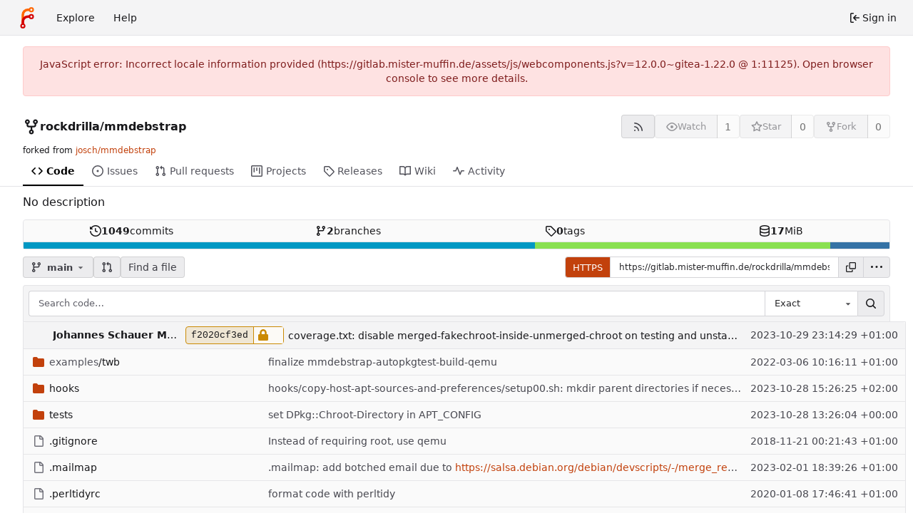

--- FILE ---
content_type: text/html; charset=utf-8
request_url: https://gitlab.mister-muffin.de/rockdrilla/mmdebstrap
body_size: 22791
content:
<!DOCTYPE html>
<html lang="en-US" data-theme="forgejo-auto">
<head>
	<meta name="viewport" content="width=device-width, initial-scale=1">
	
	<title>rockdrilla/mmdebstrap - Muffin Gitea</title>
	<link rel="manifest" href="[data-uri]">
	<meta name="author" content="rockdrilla">
	<meta name="description" content="mmdebstrap">
	<meta name="keywords" content="git,forge,forgejo">
	<meta name="referrer" content="no-referrer">


	<link rel="alternate" type="application/atom+xml" title="" href="/rockdrilla/mmdebstrap.atom">
	<link rel="alternate" type="application/rss+xml" title="" href="/rockdrilla/mmdebstrap.rss">

	<link rel="icon" href="/assets/img/favicon.svg" type="image/svg+xml">
	<link rel="alternate icon" href="/assets/img/favicon.png" type="image/png">
	
<script>
	
	window.addEventListener('error', function(e) {window._globalHandlerErrors=window._globalHandlerErrors||[]; window._globalHandlerErrors.push(e);});
	window.addEventListener('unhandledrejection', function(e) {window._globalHandlerErrors=window._globalHandlerErrors||[]; window._globalHandlerErrors.push(e);});
	window.config = {
		appUrl: 'https:\/\/gitlab.mister-muffin.de\/',
		appSubUrl: '',
		assetVersionEncoded: encodeURIComponent('12.0.0~gitea-1.22.0'), 
		assetUrlPrefix: '\/assets',
		runModeIsProd:  true ,
		customEmojis: {"codeberg":":codeberg:","forgejo":":forgejo:","git":":git:","gitea":":gitea:","github":":github:","gitlab":":gitlab:","gogs":":gogs:"},
		csrfToken: 'dU9NoOz7aGGTcoDDE-QEPe1KccY6MTc2ODk1OTQzNTA0NDM1NDQ0Mg',
		pageData: {"DATETIMESTRINGS":{"FUTURE":"in future","NOW":"now","relativetime.1day":"yesterday","relativetime.1month":"last month","relativetime.1week":"last week","relativetime.1year":"last year","relativetime.2days":"two days ago","relativetime.2months":"two months ago","relativetime.2weeks":"two weeks ago","relativetime.2years":"two years ago"},"PLURALSTRINGS_FALLBACK":{},"PLURALSTRINGS_LANG":{"relativetime.days":["%d day ago","%d days ago"],"relativetime.hours":["%d hour ago","%d hours ago"],"relativetime.mins":["%d minute ago","%d minutes ago"],"relativetime.months":["%d month ago","%d months ago"],"relativetime.weeks":["%d week ago","%d weeks ago"],"relativetime.years":["%d year ago","%d years ago"]},"PLURAL_RULE_FALLBACK":0,"PLURAL_RULE_LANG":0},
		notificationSettings: {"EventSourceUpdateTime":10000,"MaxTimeout":60000,"MinTimeout":10000,"TimeoutStep":10000}, 
		enableTimeTracking:  true ,
		
		mermaidMaxSourceCharacters:  50000 ,
		
		i18n: {
			copy_success: "Copied!",
			copy_error: "Copy failed",
			error_occurred: "An error occurred",
			network_error: "Network error",
			remove_label_str: "Remove item \"%s\"",
			modal_confirm: "Confirm",
			modal_cancel: "Cancel",
			more_items: "More items",
			incorrect_root_url: "This Forgejo instance is configured to be served on \"https://gitlab.mister-muffin.de/\". You are currently viewing Forgejo through a different URL, which may cause parts of the application to break. The canonical URL is controlled by Forgejo admins via the ROOT_URL setting in the app.ini.",
		},
	};
	
	window.config.pageData = window.config.pageData || {};
</script>
<script src="/assets/js/webcomponents.js?v=12.0.0~gitea-1.22.0"></script>

	

	
	<meta property="og:title" content="mmdebstrap">


	<meta property="og:url" content="https://gitlab.mister-muffin.de/rockdrilla/mmdebstrap">


	<meta property="og:type" content="object">


	<meta property="og:image" content="https://gitlab.mister-muffin.de/rockdrilla/mmdebstrap/-/summary-card">
	
		<meta property="og:image:width" content="1200">
	
	
		<meta property="og:image:height" content="600">
	
	
		<meta property="og:image:alt" content="Summary card of repository rockdrilla/mmdebstrap">
	

<meta property="og:site_name" content="Muffin Gitea">

	<link rel="stylesheet" href="/assets/css/index.css?v=12.0.0~gitea-1.22.0">
<link rel="stylesheet" href="/assets/css/theme-forgejo-auto.css?v=12.0.0~gitea-1.22.0">

	
</head>
<body class="no-js" hx-headers='{"x-csrf-token": "dU9NoOz7aGGTcoDDE-QEPe1KccY6MTc2ODk1OTQzNTA0NDM1NDQ0Mg"}' hx-swap="outerHTML" hx-ext="morph" hx-push-url="false">
	

	<div class="full height">
		<noscript>This website requires JavaScript.</noscript>

		

		
			


<nav id="navbar" aria-label="Navigation bar">
	<div class="navbar-left ui secondary menu">
		
		<a class="item" id="navbar-logo" href="/" aria-label="Home">
			<img width="30" height="30" src="/assets/img/logo.svg" alt="Logo" aria-hidden="true">
		</a>

		
		<div class="ui secondary menu item navbar-mobile-right only-mobile">
			
			<button class="item tw-w-auto ui icon mini button tw-p-2 tw-m-0" id="navbar-expand-toggle" aria-label="Toggle menu"><svg viewBox="0 0 16 16" class="svg octicon-three-bars" aria-hidden="true" width="16" height="16"><path d="M1 2.75A.75.75 0 0 1 1.75 2h12.5a.75.75 0 0 1 0 1.5H1.75A.75.75 0 0 1 1 2.75m0 5A.75.75 0 0 1 1.75 7h12.5a.75.75 0 0 1 0 1.5H1.75A.75.75 0 0 1 1 7.75M1.75 12h12.5a.75.75 0 0 1 0 1.5H1.75a.75.75 0 0 1 0-1.5"/></svg></button>
		</div>

		
		
			<a class="item" href="/explore/repos">Explore</a>
		

		

		
			<a class="item" target="_blank" rel="noopener noreferrer" href="https://forgejo.org/docs/latest/">Help</a>
		
	</div>

	
	<div class="navbar-right ui secondary menu">
		
			
			<a class="item" rel="nofollow" href="/user/login?redirect_to=%2frockdrilla%2fmmdebstrap">
				<svg viewBox="0 0 16 16" class="tw-mr-1 svg octicon-sign-in" aria-hidden="true" width="16" height="16"><path d="M2 2.75C2 1.784 2.784 1 3.75 1h2.5a.75.75 0 0 1 0 1.5h-2.5a.25.25 0 0 0-.25.25v10.5c0 .138.112.25.25.25h2.5a.75.75 0 0 1 0 1.5h-2.5A1.75 1.75 0 0 1 2 13.25Zm6.56 4.5h5.69a.75.75 0 0 1 0 1.5H8.56l1.97 1.97a.749.749 0 0 1-.326 1.275.75.75 0 0 1-.734-.215L6.22 8.53a.75.75 0 0 1 0-1.06l3.25-3.25a.749.749 0 0 1 1.275.326.75.75 0 0 1-.215.734Z"/></svg>
				<span>Sign in</span>
			</a>
		
	</div>
</nav>

		



<div role="main" aria-label="rockdrilla/mmdebstrap" class="page-content repository file list ">
	<div class="secondary-nav">

	<div class="ui container">
		<div class="repo-header">
			<div class="flex-item tw-items-center">
				<div class="flex-item-leading">
					

	<svg viewBox="0 0 16 16" class="svg octicon-repo-forked" aria-hidden="true" width="24" height="24"><path d="M5 5.372v.878c0 .414.336.75.75.75h4.5a.75.75 0 0 0 .75-.75v-.878a2.25 2.25 0 1 1 1.5 0v.878a2.25 2.25 0 0 1-2.25 2.25h-1.5v2.128a2.251 2.251 0 1 1-1.5 0V8.5h-1.5A2.25 2.25 0 0 1 3.5 6.25v-.878a2.25 2.25 0 1 1 1.5 0M5 3.25a.75.75 0 1 0-1.5 0 .75.75 0 0 0 1.5 0m6.75.75a.75.75 0 1 0 0-1.5.75.75 0 0 0 0 1.5m-3 8.75a.75.75 0 1 0-1.5 0 .75.75 0 0 0 1.5 0"/></svg>


				</div>
				<div class="flex-item-main">
					<div class="flex-item-title gt-font-18">
						<a class="muted gt-font-normal" href="/rockdrilla">rockdrilla</a>/<a class="muted" href="/rockdrilla/mmdebstrap">mmdebstrap</a>
					</div>
				</div>
				<div class="flex-item-trailing">
					
					
						
					
					
					
				</div>
			</div>
			
				<div class="repo-buttons button-row">
					
					
					
					<a class="ui compact small basic button" href="/rockdrilla/mmdebstrap.rss" data-tooltip-content="RSS feed">
						<svg viewBox="0 0 16 16" class="svg octicon-rss" aria-hidden="true" width="16" height="16"><path d="M2.002 2.725a.75.75 0 0 1 .797-.699C8.79 2.42 13.58 7.21 13.974 13.201a.75.75 0 0 1-1.497.098 10.5 10.5 0 0 0-9.776-9.776.747.747 0 0 1-.7-.798ZM2.84 7.05h-.002a7 7 0 0 1 6.113 6.111.75.75 0 0 1-1.49.178 5.5 5.5 0 0 0-4.8-4.8.75.75 0 0 1 .179-1.489M2 13a1 1 0 1 1 2 0 1 1 0 0 1-2 0"/></svg>
					</a>
					
					<form hx-boost="true" hx-target="this" method="post" action="/rockdrilla/mmdebstrap/action/watch">
	<div class="ui labeled button" data-tooltip-content="Sign in to watch this repository.">
		<button type="submit" class="ui compact small basic button" disabled>
			
				<svg viewBox="0 0 16 16" class="svg octicon-eye" aria-hidden="true" width="16" height="16"><path d="M8 2c1.981 0 3.671.992 4.933 2.078 1.27 1.091 2.187 2.345 2.637 3.023a1.62 1.62 0 0 1 0 1.798c-.45.678-1.367 1.932-2.637 3.023C11.67 13.008 9.981 14 8 14s-3.671-.992-4.933-2.078C1.797 10.83.88 9.576.43 8.898a1.62 1.62 0 0 1 0-1.798c.45-.677 1.367-1.931 2.637-3.022C4.33 2.992 6.019 2 8 2M1.679 7.932a.12.12 0 0 0 0 .136c.411.622 1.241 1.75 2.366 2.717C5.176 11.758 6.527 12.5 8 12.5s2.825-.742 3.955-1.715c1.124-.967 1.954-2.096 2.366-2.717a.12.12 0 0 0 0-.136c-.412-.621-1.242-1.75-2.366-2.717C10.824 4.242 9.473 3.5 8 3.5s-2.825.742-3.955 1.715c-1.124.967-1.954 2.096-2.366 2.717M8 10a2 2 0 1 1-.001-3.999A2 2 0 0 1 8 10"/></svg><span class="text not-mobile">Watch</span>
			
		</button>
		<a hx-boost="false" class="ui basic label" href="/rockdrilla/mmdebstrap/watchers">
			1
		</a>
	</div>
</form>

					
					<form hx-boost="true" hx-target="this" method="post" action="/rockdrilla/mmdebstrap/action/star">
	<div class="ui labeled button" data-tooltip-content="Sign in to star this repository.">
		<button type="submit" class="ui compact small basic button" disabled>
			
				<svg viewBox="0 0 16 16" class="svg octicon-star" aria-hidden="true" width="16" height="16"><path d="M8 .25a.75.75 0 0 1 .673.418l1.882 3.815 4.21.612a.75.75 0 0 1 .416 1.279l-3.046 2.97.719 4.192a.751.751 0 0 1-1.088.791L8 12.347l-3.766 1.98a.75.75 0 0 1-1.088-.79l.72-4.194L.818 6.374a.75.75 0 0 1 .416-1.28l4.21-.611L7.327.668A.75.75 0 0 1 8 .25m0 2.445L6.615 5.5a.75.75 0 0 1-.564.41l-3.097.45 2.24 2.184a.75.75 0 0 1 .216.664l-.528 3.084 2.769-1.456a.75.75 0 0 1 .698 0l2.77 1.456-.53-3.084a.75.75 0 0 1 .216-.664l2.24-2.183-3.096-.45a.75.75 0 0 1-.564-.41z"/></svg><span class="text not-mobile">Star</span>
			
		</button>
		<a hx-boost="false" class="ui basic label" href="/rockdrilla/mmdebstrap/stars">
			0
		</a>
	</div>
</form>

					
					
					

	<div class="ui labeled button
		
			disabled
		"
		
			data-tooltip-content="Sign in to fork this repository."
		
	>
		<a class="ui compact small basic button"
			
				
			
		>
			<svg viewBox="0 0 16 16" class="svg octicon-repo-forked" aria-hidden="true" width="16" height="16"><path d="M5 5.372v.878c0 .414.336.75.75.75h4.5a.75.75 0 0 0 .75-.75v-.878a2.25 2.25 0 1 1 1.5 0v.878a2.25 2.25 0 0 1-2.25 2.25h-1.5v2.128a2.251 2.251 0 1 1-1.5 0V8.5h-1.5A2.25 2.25 0 0 1 3.5 6.25v-.878a2.25 2.25 0 1 1 1.5 0M5 3.25a.75.75 0 1 0-1.5 0 .75.75 0 0 0 1.5 0m6.75.75a.75.75 0 1 0 0-1.5.75.75 0 0 0 0 1.5m-3 8.75a.75.75 0 1 0-1.5 0 .75.75 0 0 0 1.5 0"/></svg><span class="text not-mobile">Fork</span>
		</a>
		<div class="ui small modal" id="fork-repo-modal">
			<div class="header">
				You've already forked mmdebstrap
			</div>
			<div class="content tw-text-left">
				<div class="ui list">
					
				</div>
				
			</div>
		</div>
		<a class="ui basic label" href="/rockdrilla/mmdebstrap/forks">
			0
		</a>
	</div>



					
					
				</div>
			
		</div>
		
		<div class="fork-flag">forked from <a href="/josch/mmdebstrap">josch/mmdebstrap</a></div>
		
	</div>

	<overflow-menu class="ui container secondary pointing tabular top attached borderless menu tw-pt-0 tw-my-0">
		
			<div class="overflow-menu-items">
				
					<a class="active item" href="/rockdrilla/mmdebstrap">
						<svg viewBox="0 0 16 16" class="svg octicon-code" aria-hidden="true" width="16" height="16"><path d="m11.28 3.22 4.25 4.25a.75.75 0 0 1 0 1.06l-4.25 4.25a.749.749 0 0 1-1.275-.326.75.75 0 0 1 .215-.734L13.94 8l-3.72-3.72a.749.749 0 0 1 .326-1.275.75.75 0 0 1 .734.215m-6.56 0a.75.75 0 0 1 1.042.018.75.75 0 0 1 .018 1.042L2.06 8l3.72 3.72a.749.749 0 0 1-.326 1.275.75.75 0 0 1-.734-.215L.47 8.53a.75.75 0 0 1 0-1.06Z"/></svg> Code
					</a>
				

				
					<a class="item" href="/rockdrilla/mmdebstrap/issues">
						<svg viewBox="0 0 16 16" class="svg octicon-issue-opened" aria-hidden="true" width="16" height="16"><path d="M8 9.5a1.5 1.5 0 1 0 0-3 1.5 1.5 0 0 0 0 3"/><path d="M8 0a8 8 0 1 1 0 16A8 8 0 0 1 8 0M1.5 8a6.5 6.5 0 1 0 13 0 6.5 6.5 0 0 0-13 0"/></svg> Issues
						
					</a>
				

				

				
					<a class="item" href="/rockdrilla/mmdebstrap/pulls">
						<svg viewBox="0 0 16 16" class="svg octicon-git-pull-request" aria-hidden="true" width="16" height="16"><path d="M1.5 3.25a2.25 2.25 0 1 1 3 2.122v5.256a2.251 2.251 0 1 1-1.5 0V5.372A2.25 2.25 0 0 1 1.5 3.25m5.677-.177L9.573.677A.25.25 0 0 1 10 .854V2.5h1A2.5 2.5 0 0 1 13.5 5v5.628a2.251 2.251 0 1 1-1.5 0V5a1 1 0 0 0-1-1h-1v1.646a.25.25 0 0 1-.427.177L7.177 3.427a.25.25 0 0 1 0-.354M3.75 2.5a.75.75 0 1 0 0 1.5.75.75 0 0 0 0-1.5m0 9.5a.75.75 0 1 0 0 1.5.75.75 0 0 0 0-1.5m8.25.75a.75.75 0 1 0 1.5 0 .75.75 0 0 0-1.5 0"/></svg> Pull requests
						
					</a>
				

				
					<a href="/rockdrilla/mmdebstrap/projects" class="item">
						<svg viewBox="0 0 16 16" class="svg octicon-project" aria-hidden="true" width="16" height="16"><path d="M1.75 0h12.5C15.216 0 16 .784 16 1.75v12.5A1.75 1.75 0 0 1 14.25 16H1.75A1.75 1.75 0 0 1 0 14.25V1.75C0 .784.784 0 1.75 0M1.5 1.75v12.5c0 .138.112.25.25.25h12.5a.25.25 0 0 0 .25-.25V1.75a.25.25 0 0 0-.25-.25H1.75a.25.25 0 0 0-.25.25M11.75 3a.75.75 0 0 1 .75.75v7.5a.75.75 0 0 1-1.5 0v-7.5a.75.75 0 0 1 .75-.75m-8.25.75a.75.75 0 0 1 1.5 0v5.5a.75.75 0 0 1-1.5 0ZM8 3a.75.75 0 0 1 .75.75v3.5a.75.75 0 0 1-1.5 0v-3.5A.75.75 0 0 1 8 3"/></svg> Projects
						
					</a>
				

				
					<a class="item" href="/rockdrilla/mmdebstrap/releases">
						<svg viewBox="0 0 16 16" class="svg octicon-tag" aria-hidden="true" width="16" height="16"><path d="M1 7.775V2.75C1 1.784 1.784 1 2.75 1h5.025c.464 0 .91.184 1.238.513l6.25 6.25a1.75 1.75 0 0 1 0 2.474l-5.026 5.026a1.75 1.75 0 0 1-2.474 0l-6.25-6.25A1.75 1.75 0 0 1 1 7.775m1.5 0c0 .066.026.13.073.177l6.25 6.25a.25.25 0 0 0 .354 0l5.025-5.025a.25.25 0 0 0 0-.354l-6.25-6.25a.25.25 0 0 0-.177-.073H2.75a.25.25 0 0 0-.25.25ZM6 5a1 1 0 1 1 0 2 1 1 0 0 1 0-2"/></svg> Releases
						
					</a>
				

				

				
					<a class="item" href="/rockdrilla/mmdebstrap/wiki">
						<svg viewBox="0 0 16 16" class="svg octicon-book" aria-hidden="true" width="16" height="16"><path d="M0 1.75A.75.75 0 0 1 .75 1h4.253c1.227 0 2.317.59 3 1.501A3.74 3.74 0 0 1 11.006 1h4.245a.75.75 0 0 1 .75.75v10.5a.75.75 0 0 1-.75.75h-4.507a2.25 2.25 0 0 0-1.591.659l-.622.621a.75.75 0 0 1-1.06 0l-.622-.621A2.25 2.25 0 0 0 5.258 13H.75a.75.75 0 0 1-.75-.75Zm7.251 10.324.004-5.073-.002-2.253A2.25 2.25 0 0 0 5.003 2.5H1.5v9h3.757a3.75 3.75 0 0 1 1.994.574M8.755 4.75l-.004 7.322a3.75 3.75 0 0 1 1.992-.572H14.5v-9h-3.495a2.25 2.25 0 0 0-2.25 2.25"/></svg> Wiki
					</a>
				

				

				
					<a class="item" href="/rockdrilla/mmdebstrap/activity">
						<svg viewBox="0 0 16 16" class="svg octicon-pulse" aria-hidden="true" width="16" height="16"><path d="M6 2c.306 0 .582.187.696.471L10 10.731l1.304-3.26A.75.75 0 0 1 12 7h3.25a.75.75 0 0 1 0 1.5h-2.742l-1.812 4.528a.751.751 0 0 1-1.392 0L6 4.77 4.696 8.03A.75.75 0 0 1 4 8.5H.75a.75.75 0 0 1 0-1.5h2.742l1.812-4.529A.75.75 0 0 1 6 2"/></svg> Activity
					</a>
				

				

				

				

				
			</div>
		
	</overflow-menu>
	<div class="ui tabs divider"></div>
</div>

	<div class="ui container ">
		




	<div id="flash-message" hx-swap-oob="true"></div>


		
		<div class="repo-description">
			<div id="repo-desc" class="tw-break-anywhere tw-text-16">
				
				<span class="no-description text-italic">No description</span>
				
			</div>
		</div>
		<div class="tw-flex tw-items-center tw-flex-wrap tw-gap-2 tw-my-2" id="repo-topics">
			
			
			
		</div>
		
		

		

		
		
<div class="ui segments repository-summary tw-mt-1 tw-mb-0">
	<div class="ui segment repository-menu">
		
			<a class="item muted " href="/rockdrilla/mmdebstrap/commits/branch/main">
				<svg viewBox="0 0 16 16" class="svg octicon-history" aria-hidden="true" width="16" height="16"><path d="m.427 1.927 1.215 1.215a8.002 8.002 0 1 1-1.6 5.685.75.75 0 1 1 1.493-.154 6.5 6.5 0 1 0 1.18-4.458l1.358 1.358A.25.25 0 0 1 3.896 6H.25A.25.25 0 0 1 0 5.75V2.104a.25.25 0 0 1 .427-.177M7.75 4a.75.75 0 0 1 .75.75v2.992l2.028.812a.75.75 0 0 1-.557 1.392l-2.5-1A.75.75 0 0 1 7 8.25v-3.5A.75.75 0 0 1 7.75 4"/></svg> <b>1049</b> commits
			</a>
			<a class="item muted " href="/rockdrilla/mmdebstrap/branches">
				<svg viewBox="0 0 16 16" class="svg octicon-git-branch" aria-hidden="true" width="16" height="16"><path d="M9.5 3.25a2.25 2.25 0 1 1 3 2.122V6A2.5 2.5 0 0 1 10 8.5H6a1 1 0 0 0-1 1v1.128a2.251 2.251 0 1 1-1.5 0V5.372a2.25 2.25 0 1 1 1.5 0v1.836A2.5 2.5 0 0 1 6 7h4a1 1 0 0 0 1-1v-.628A2.25 2.25 0 0 1 9.5 3.25m-6 0a.75.75 0 1 0 1.5 0 .75.75 0 0 0-1.5 0m8.25-.75a.75.75 0 1 0 0 1.5.75.75 0 0 0 0-1.5M4.25 12a.75.75 0 1 0 0 1.5.75.75 0 0 0 0-1.5"/></svg> <b>2</b> branches
			</a>
			
				<a class="item muted " href="/rockdrilla/mmdebstrap/tags">
					<svg viewBox="0 0 16 16" class="svg octicon-tag" aria-hidden="true" width="16" height="16"><path d="M1 7.775V2.75C1 1.784 1.784 1 2.75 1h5.025c.464 0 .91.184 1.238.513l6.25 6.25a1.75 1.75 0 0 1 0 2.474l-5.026 5.026a1.75 1.75 0 0 1-2.474 0l-6.25-6.25A1.75 1.75 0 0 1 1 7.775m1.5 0c0 .066.026.13.073.177l6.25 6.25a.25.25 0 0 0 .354 0l5.025-5.025a.25.25 0 0 0 0-.354l-6.25-6.25a.25.25 0 0 0-.177-.073H2.75a.25.25 0 0 0-.25.25ZM6 5a1 1 0 1 1 0 2 1 1 0 0 1 0-2"/></svg> <b>0</b> tags
				</a>
			
			<span class="item" data-tooltip-content="git: 17 MiB, lfs: 0 B">
				
				<svg viewBox="0 0 16 16" class="svg octicon-database" aria-hidden="true" width="16" height="16"><path d="M1 3.5c0-.626.292-1.165.7-1.59.406-.422.956-.767 1.579-1.041C4.525.32 6.195 0 8 0s3.475.32 4.722.869c.622.274 1.172.62 1.578 1.04.408.426.7.965.7 1.591v9c0 .626-.292 1.165-.7 1.59-.406.422-.956.767-1.579 1.041C11.476 15.68 9.806 16 8 16c-1.805 0-3.475-.32-4.721-.869-.623-.274-1.173-.62-1.579-1.04-.408-.426-.7-.965-.7-1.591Zm1.5 0c0 .133.058.318.282.551.227.237.591.483 1.101.707C4.898 5.205 6.353 5.5 8 5.5s3.101-.295 4.118-.742c.508-.224.873-.471 1.1-.708.224-.232.282-.417.282-.55s-.058-.318-.282-.551c-.227-.237-.591-.483-1.101-.707C11.102 1.795 9.647 1.5 8 1.5s-3.101.295-4.118.742c-.508.224-.873.471-1.1.708-.224.232-.282.417-.282.55m0 4.5c0 .133.058.318.282.551.227.237.591.483 1.101.707C4.898 9.705 6.353 10 8 10s3.101-.295 4.118-.742c.508-.224.873-.471 1.1-.708.224-.232.282-.417.282-.55V5.724c-.241.15-.503.286-.778.407C11.475 6.68 9.805 7 8 7s-3.475-.32-4.721-.869a6 6 0 0 1-.779-.407Zm0 2.225V12.5c0 .133.058.318.282.55.227.237.592.484 1.1.708 1.016.447 2.471.742 4.118.742s3.102-.295 4.117-.742c.51-.224.874-.47 1.101-.707.224-.233.282-.418.282-.551v-2.275c-.241.15-.503.285-.778.406-1.247.549-2.917.869-4.722.869s-3.475-.32-4.721-.869a6 6 0 0 1-.779-.406"/></svg> <b>17</b> MiB
			</span>
		
	</div>
	
	<a class="ui segment show-panel toggle" id="language-stats-bar" data-panel="#language-stats-legend">
		
		<div class="bar" style="width: 59.1%; background-color: #0298c3" data-tooltip-placement="top" data-tooltip-content=Perl data-tooltip-follow-cursor="horizontal"></div>
		
		<div class="bar" style="width: 34.1%; background-color: #89e051" data-tooltip-placement="top" data-tooltip-content=Shell data-tooltip-follow-cursor="horizontal"></div>
		
		<div class="bar" style="width: 6.8%; background-color: #3572A5" data-tooltip-placement="top" data-tooltip-content=Python data-tooltip-follow-cursor="horizontal"></div>
		
	</a>
	<div class="ui segment sub-menu tw-hidden" id="language-stats-legend">
		
		<div class="item">
			<i class="color-icon" style="background-color: #0298c3"></i>
			<span class="tw-font-semibold">
				
					Perl
				
			</span>
			59.1%
		</div>
		
		<div class="item">
			<i class="color-icon" style="background-color: #89e051"></i>
			<span class="tw-font-semibold">
				
					Shell
				
			</span>
			34.1%
		</div>
		
		<div class="item">
			<i class="color-icon" style="background-color: #3572A5"></i>
			<span class="tw-font-semibold">
				
					Python
				
			</span>
			6.8%
		</div>
		
	</div>
	
</div>


		
		
		
		<div class="repo-button-row">
			<div class="tw-gap-y-2 button-sequence">
				






	




<script type="module">
	const data = {
		'textReleaseCompare': "Compare",
		'textCreateTag': "Create tag %s",
		'textCreateBranch': "Create branch %s",
		'textCreateBranchFrom': "from \"%s\"",
		'textBranches': "Branches",
		'textTags': "Tags",
		'textDefaultBranchLabel': "default",

		'mode': 'branches',
		'showBranchesInDropdown':  true ,
		'searchFieldPlaceholder': 'Filter branch or tag...',
		'branchForm':  null ,
		'disableCreateBranch':  true ,
		'setAction':  null ,
		'submitForm':  null ,
		'viewType': "branch",
		'refName': "main",
		'commitIdShort': "f2020cf3ed",
		'tagName': "",
		'branchName': "main",
		'noTag':  null ,
		'defaultSelectedRefName': "main",
		'repoDefaultBranch': "main",
		'enableFeed':  true ,
		'rssURLPrefix': '\/rockdrilla\/mmdebstrap/rss/branch/',
		'branchURLPrefix': '\/rockdrilla\/mmdebstrap/src/branch/',
		'branchURLSuffix': '',
		'tagURLPrefix': '\/rockdrilla\/mmdebstrap/src/tag/',
		'tagURLSuffix': '',
		'repoLink': "/rockdrilla/mmdebstrap",
		'treePath': "",
		'branchNameSubURL': "branch/main",
		'noResults': "No results found.",
	};
	
	window.config.pageData.branchDropdownDataList = window.config.pageData.branchDropdownDataList || [];
	window.config.pageData.branchDropdownDataList.push(data);
</script>

<div class="js-branch-tag-selector ">
	
	<div class="ui dropdown custom">
		<button class="branch-dropdown-button gt-ellipsis ui basic small compact button tw-flex tw-m-0">
			<span class="text tw-flex tw-items-center tw-mr-1 gt-ellipsis">
				
					
						<svg viewBox="0 0 16 16" class="svg octicon-git-branch" aria-hidden="true" width="16" height="16"><path d="M9.5 3.25a2.25 2.25 0 1 1 3 2.122V6A2.5 2.5 0 0 1 10 8.5H6a1 1 0 0 0-1 1v1.128a2.251 2.251 0 1 1-1.5 0V5.372a2.25 2.25 0 1 1 1.5 0v1.836A2.5 2.5 0 0 1 6 7h4a1 1 0 0 0 1-1v-.628A2.25 2.25 0 0 1 9.5 3.25m-6 0a.75.75 0 1 0 1.5 0 .75.75 0 0 0-1.5 0m8.25-.75a.75.75 0 1 0 0 1.5.75.75 0 0 0 0-1.5M4.25 12a.75.75 0 1 0 0 1.5.75.75 0 0 0 0-1.5"/></svg>
					
					<strong ref="dropdownRefName" class="tw-ml-2 tw-inline-block gt-ellipsis">main</strong>
				
			</span>
			<svg viewBox="0 0 16 16" class="dropdown icon svg octicon-triangle-down" aria-hidden="true" width="14" height="14"><path d="m4.427 7.427 3.396 3.396a.25.25 0 0 0 .354 0l3.396-3.396A.25.25 0 0 0 11.396 7H4.604a.25.25 0 0 0-.177.427"/></svg>
		</button>
	</div>
</div>

				
					
					
						
					
					
					
					<a id="new-pull-request" role="button" class="ui compact basic button" href="/josch/mmdebstrap/compare/main...rockdrilla/mmdebstrap:main"
						data-tooltip-content="Compare">
						<svg viewBox="0 0 16 16" class="svg octicon-git-pull-request" aria-hidden="true" width="16" height="16"><path d="M1.5 3.25a2.25 2.25 0 1 1 3 2.122v5.256a2.251 2.251 0 1 1-1.5 0V5.372A2.25 2.25 0 0 1 1.5 3.25m5.677-.177L9.573.677A.25.25 0 0 1 10 .854V2.5h1A2.5 2.5 0 0 1 13.5 5v5.628a2.251 2.251 0 1 1-1.5 0V5a1 1 0 0 0-1-1h-1v1.646a.25.25 0 0 1-.427.177L7.177 3.427a.25.25 0 0 1 0-.354M3.75 2.5a.75.75 0 1 0 0 1.5.75.75 0 0 0 0-1.5m0 9.5a.75.75 0 1 0 0 1.5.75.75 0 0 0 0-1.5m8.25.75a.75.75 0 1 0 1.5 0 .75.75 0 0 0-1.5 0"/></svg>
					</a>
				
				
				
					<a href="/rockdrilla/mmdebstrap/find/branch/main" class="ui compact basic button">Find a file</a>
				

				

				
				
			</div>
			<div class="tw-flex tw-items-center">
				
				
					<div class="clone-panel ui action tiny input">
						

	<button class="ui small button" id="repo-clone-https" data-link="https://gitlab.mister-muffin.de/rockdrilla/mmdebstrap.git">
		HTTPS
	</button>


<input id="repo-clone-url" size="20" class="js-clone-url" value="https://gitlab.mister-muffin.de/rockdrilla/mmdebstrap.git" readonly>
<button class="ui small icon button" id="clipboard-btn" data-tooltip-content="Copy URL" data-clipboard-target="#repo-clone-url" aria-label="Copy URL">
	<svg viewBox="0 0 16 16" class="svg octicon-copy" aria-hidden="true" width="14" height="14"><path d="M0 6.75C0 5.784.784 5 1.75 5h1.5a.75.75 0 0 1 0 1.5h-1.5a.25.25 0 0 0-.25.25v7.5c0 .138.112.25.25.25h7.5a.25.25 0 0 0 .25-.25v-1.5a.75.75 0 0 1 1.5 0v1.5A1.75 1.75 0 0 1 9.25 16h-7.5A1.75 1.75 0 0 1 0 14.25Z"/><path d="M5 1.75C5 .784 5.784 0 6.75 0h7.5C15.216 0 16 .784 16 1.75v7.5A1.75 1.75 0 0 1 14.25 11h-7.5A1.75 1.75 0 0 1 5 9.25Zm1.75-.25a.25.25 0 0 0-.25.25v7.5c0 .138.112.25.25.25h7.5a.25.25 0 0 0 .25-.25v-7.5a.25.25 0 0 0-.25-.25Z"/></svg>
</button>

						<button class="ui small jump dropdown icon button" data-tooltip-content="More operations">
							<svg viewBox="0 0 16 16" class="svg octicon-kebab-horizontal" aria-hidden="true" width="16" height="16"><path d="M8 9a1.5 1.5 0 1 0 0-3 1.5 1.5 0 0 0 0 3M1.5 9a1.5 1.5 0 1 0 0-3 1.5 1.5 0 0 0 0 3m13 0a1.5 1.5 0 1 0 0-3 1.5 1.5 0 0 0 0 3"/></svg>
							<div class="menu">
								
									<a class="item archive-link" href="/rockdrilla/mmdebstrap/archive/main.zip" rel="nofollow"><svg viewBox="0 0 16 16" class="tw-mr-2 svg octicon-file-zip" aria-hidden="true" width="16" height="16"><path d="M3.5 1.75v11.5c0 .09.048.173.126.217a.75.75 0 0 1-.752 1.298A1.75 1.75 0 0 1 2 13.25V1.75C2 .784 2.784 0 3.75 0h5.586c.464 0 .909.185 1.237.513l2.914 2.914c.329.328.513.773.513 1.237v8.586A1.75 1.75 0 0 1 12.25 15h-.5a.75.75 0 0 1 0-1.5h.5a.25.25 0 0 0 .25-.25V4.664a.25.25 0 0 0-.073-.177L9.513 1.573a.25.25 0 0 0-.177-.073H7.25a.75.75 0 0 1 0 1.5h-.5a.75.75 0 0 1 0-1.5h-3a.25.25 0 0 0-.25.25m3.75 8.75h.5c.966 0 1.75.784 1.75 1.75v3a.75.75 0 0 1-.75.75h-2.5a.75.75 0 0 1-.75-.75v-3c0-.966.784-1.75 1.75-1.75M6 5.25a.75.75 0 0 1 .75-.75h.5a.75.75 0 0 1 0 1.5h-.5A.75.75 0 0 1 6 5.25m.75 2.25h.5a.75.75 0 0 1 0 1.5h-.5a.75.75 0 0 1 0-1.5M8 6.75A.75.75 0 0 1 8.75 6h.5a.75.75 0 0 1 0 1.5h-.5A.75.75 0 0 1 8 6.75M8.75 3h.5a.75.75 0 0 1 0 1.5h-.5a.75.75 0 0 1 0-1.5M8 9.75A.75.75 0 0 1 8.75 9h.5a.75.75 0 0 1 0 1.5h-.5A.75.75 0 0 1 8 9.75m-1 2.5v2.25h1v-2.25a.25.25 0 0 0-.25-.25h-.5a.25.25 0 0 0-.25.25"/></svg>Download ZIP</a>
									<a class="item archive-link" href="/rockdrilla/mmdebstrap/archive/main.tar.gz" rel="nofollow"><svg viewBox="0 0 16 16" class="tw-mr-2 svg octicon-file-zip" aria-hidden="true" width="16" height="16"><path d="M3.5 1.75v11.5c0 .09.048.173.126.217a.75.75 0 0 1-.752 1.298A1.75 1.75 0 0 1 2 13.25V1.75C2 .784 2.784 0 3.75 0h5.586c.464 0 .909.185 1.237.513l2.914 2.914c.329.328.513.773.513 1.237v8.586A1.75 1.75 0 0 1 12.25 15h-.5a.75.75 0 0 1 0-1.5h.5a.25.25 0 0 0 .25-.25V4.664a.25.25 0 0 0-.073-.177L9.513 1.573a.25.25 0 0 0-.177-.073H7.25a.75.75 0 0 1 0 1.5h-.5a.75.75 0 0 1 0-1.5h-3a.25.25 0 0 0-.25.25m3.75 8.75h.5c.966 0 1.75.784 1.75 1.75v3a.75.75 0 0 1-.75.75h-2.5a.75.75 0 0 1-.75-.75v-3c0-.966.784-1.75 1.75-1.75M6 5.25a.75.75 0 0 1 .75-.75h.5a.75.75 0 0 1 0 1.5h-.5A.75.75 0 0 1 6 5.25m.75 2.25h.5a.75.75 0 0 1 0 1.5h-.5a.75.75 0 0 1 0-1.5M8 6.75A.75.75 0 0 1 8.75 6h.5a.75.75 0 0 1 0 1.5h-.5A.75.75 0 0 1 8 6.75M8.75 3h.5a.75.75 0 0 1 0 1.5h-.5a.75.75 0 0 1 0-1.5M8 9.75A.75.75 0 0 1 8.75 9h.5a.75.75 0 0 1 0 1.5h-.5A.75.75 0 0 1 8 9.75m-1 2.5v2.25h1v-2.25a.25.25 0 0 0-.25-.25h-.5a.25.25 0 0 0-.25.25"/></svg>Download TAR.GZ</a>
									<a class="item archive-link" href="/rockdrilla/mmdebstrap/archive/main.bundle" rel="nofollow"><svg viewBox="0 0 16 16" class="tw-mr-2 svg octicon-package" aria-hidden="true" width="16" height="16"><path d="m8.878.392 5.25 3.045c.54.314.872.89.872 1.514v6.098a1.75 1.75 0 0 1-.872 1.514l-5.25 3.045a1.75 1.75 0 0 1-1.756 0l-5.25-3.045A1.75 1.75 0 0 1 1 11.049V4.951c0-.624.332-1.201.872-1.514L7.122.392a1.75 1.75 0 0 1 1.756 0M7.875 1.69l-4.63 2.685L8 7.133l4.755-2.758-4.63-2.685a.25.25 0 0 0-.25 0M2.5 5.677v5.372c0 .09.047.171.125.216l4.625 2.683V8.432Zm6.25 8.271 4.625-2.683a.25.25 0 0 0 .125-.216V5.677L8.75 8.432Z"/></svg>Download BUNDLE</a>
								
								
								
									<a class="item js-clone-url-editor" data-href-template="vscode://vscode.git/clone?url={url}"><svg viewBox="-1 -1 34 34" class="tw-mr-2 svg gitea-open-with-vscode" aria-hidden="true" width="16" height="16"><path d="M30.9 3.4 24.3.3a2 2 0 0 0-2.3.4L9.4 12.2 3.9 8c-.5-.4-1.2-.4-1.7 0L.4 9.8c-.5.5-.5 1.4 0 2L5.2 16 .4 20.3c-.5.6-.5 1.5 0 2L2.2 24c.5.5 1.2.5 1.7 0l5.5-4L22 31.2a2 2 0 0 0 2.3.4l6.6-3.2a2 2 0 0 0 1.1-1.8V5.2a2 2 0 0 0-1.1-1.8M24 23.3 14.4 16 24 8.7z"/></svg>Open with VS Code</a>
								
									<a class="item js-clone-url-editor" data-href-template="vscodium://vscode.git/clone?url={url}"><svg xml:space="preserve" fill-rule="evenodd" stroke-linejoin="round" stroke-miterlimit="2" clip-rule="evenodd" viewBox="0 0 16 16" class="tw-mr-2 svg gitea-open-with-vscodium" aria-hidden="true" width="16" height="16"><path fill-rule="nonzero" d="m10.2.2.5-.3c.3 0 .5.2.7.4l.2.8-.2 1-.8 2.4c-.3 1-.4 2 0 2.9l.8-2c.2 0 .4.1.4.3l-.3 1L9.2 13l3.1-2.9c.3-.2.7-.5.8-1a2 2 0 0 0-.3-1c-.2-.5-.5-.9-.6-1.4l.1-.7c.1-.1.3-.2.5-.1.2 0 .3.2.4.4.3.5.4 1.2.5 1.8l.6-1.2c0-.2.2-.4.4-.6l.4-.2c.2 0 .4.3.4.4v.6l-.8 1.6-1.4 1.8 1-.4c.2 0 .6.2.7.5 0 .2 0 .4-.2.5-.3.2-.6.2-1 .2-1 0-2.2.6-2.9 1.4L9.6 15c-.4.4-.9 1-1.4.8-.8-.1-.8-1.3-1-1.8 0-.3-.2-.6-.4-.7-.3-.2-.5-.3-.8-.3-.6-.1-1.2 0-1.8-.2l-.8-.4-.4-.7c-.3-.6-.3-1.2-.5-1.8A4 4 0 0 0 1 8l-.4-.4v-.4c.2-.2.5-.2.7 0 .5.2.5.8 1 1.1V6.2s.3-.1.4 0l.2.5L3 9c.4-.4.6-1 .5-1.5L3.4 7l.3-.2c.2 0 .3.2.4.3v.7c0 .6-.3 1.1-.4 1.7-.2.4-.3 1-.1 1.4.1.5.5.9.9 1 .5.3 1.1.4 1.7.4-.4-.6-.7-1.2-.7-2 0-.7.4-1.3.6-2C6.3 7 5.7 5.8 4.8 5l-1.5-.7c-.4-.2-.7-.7-.7-1.2.3-.1.7 0 1 .1L5 4.5l.6.1c.2-.3 0-.6-.2-.8-.3-.5-1-.6-1.3-1a.9.9 0 0 1-.2-.8c0-.2.3-.4.5-.4.4 0 .7.3.9.5.8.8 1.2 1.8 1.4 3s0 2.5-.2 3.7c0 .3-.2.5-.1.8l.2.2c.2 0 .4 0 .5-.2.4-.3.8-.8.9-1.3l.1-1.2.1-.6.4-.2.3.3v.6c-.1.5-.2 1-.5 1.6a2 2 0 0 1-.6 1l-1 1c-.1.2-.2.6-.1.9 0 .2.2.4.4.5.4.2.8.2 1 0 .3-.1.5-.4.7-.6l.5-1.4.4-2.5C9.7 7 9.6 6 9 5.2c-.2-.4-.5-.7-1-1l-1-.8c-.2-.3-.4-.7-.3-1.2h.6c.4.1.7.4.9.8s.4.8.9 1l-1-2c-.1-.3-.3-.5-.2-.8 0-.2.2-.4.4-.4s.4.1.5.3l.2.5 1 3.1a4 4 0 0 0 .4-2.3L10 1V.2Z"/></svg>Open with VSCodium</a>
								
									<a class="item js-clone-url-editor" data-href-template="jetbrains://idea/checkout/git?idea.required.plugins.id=Git4Idea&amp;checkout.repo={url}"><svg xml:space="preserve" viewBox="0 0 70 70" class="tw-mr-2 svg gitea-open-with-jetbrains" aria-hidden="true" width="16" height="16"><linearGradient id="gitea-open-with-jetbrains__a" x1=".79" x2="33.317" y1="40.089" y2="40.089" gradientUnits="userSpaceOnUse"><stop offset=".258" style="stop-color:#f97a12"/><stop offset=".459" style="stop-color:#b07b58"/><stop offset=".724" style="stop-color:#577bae"/><stop offset=".91" style="stop-color:#1e7ce5"/><stop offset="1" style="stop-color:#087cfa"/></linearGradient><path d="M17.7 54.6.8 41.2l8.4-15.6L33.3 35z" style="fill:url(#gitea-open-with-jetbrains__a)"/><linearGradient id="gitea-open-with-jetbrains__b" x1="25.767" x2="79.424" y1="24.88" y2="54.57" gradientUnits="userSpaceOnUse"><stop offset="0" style="stop-color:#f97a12"/><stop offset=".072" style="stop-color:#cb7a3e"/><stop offset=".154" style="stop-color:#9e7b6a"/><stop offset=".242" style="stop-color:#757b91"/><stop offset=".334" style="stop-color:#537bb1"/><stop offset=".432" style="stop-color:#387ccc"/><stop offset=".538" style="stop-color:#237ce0"/><stop offset=".655" style="stop-color:#147cef"/><stop offset=".792" style="stop-color:#0b7cf7"/><stop offset="1" style="stop-color:#087cfa"/></linearGradient><path d="m70 18.7-1.3 40.5L41.8 70 25.6 59.6 49.3 35 38.9 12.3l9.3-11.2z" style="fill:url(#gitea-open-with-jetbrains__b)"/><linearGradient id="gitea-open-with-jetbrains__c" x1="63.228" x2="48.29" y1="42.915" y2="-1.719" gradientUnits="userSpaceOnUse"><stop offset="0" style="stop-color:#fe315d"/><stop offset=".078" style="stop-color:#cb417e"/><stop offset=".16" style="stop-color:#9e4e9b"/><stop offset=".247" style="stop-color:#755bb4"/><stop offset=".339" style="stop-color:#5365ca"/><stop offset=".436" style="stop-color:#386ddb"/><stop offset=".541" style="stop-color:#2374e9"/><stop offset=".658" style="stop-color:#1478f3"/><stop offset=".794" style="stop-color:#0b7bf8"/><stop offset="1" style="stop-color:#087cfa"/></linearGradient><path d="M70 18.7 48.7 43.9l-9.8-31.6 9.3-11.2z" style="fill:url(#gitea-open-with-jetbrains__c)"/><linearGradient id="gitea-open-with-jetbrains__d" x1="10.72" x2="55.524" y1="16.473" y2="90.58" gradientUnits="userSpaceOnUse"><stop offset="0" style="stop-color:#fe315d"/><stop offset=".04" style="stop-color:#f63462"/><stop offset=".104" style="stop-color:#df3a71"/><stop offset=".167" style="stop-color:#c24383"/><stop offset=".291" style="stop-color:#ad4a91"/><stop offset=".55" style="stop-color:#755bb4"/><stop offset=".917" style="stop-color:#1d76ed"/><stop offset="1" style="stop-color:#087cfa"/></linearGradient><path d="M33.7 58.1 5.6 68.3l4.5-15.8L16 33.1 0 27.7 10.1 0l22 2.7 21.6 24.7z" style="fill:url(#gitea-open-with-jetbrains__d)"/><path d="M13.7 13.5h43.2v43.2H13.7z" style="fill:#000"/><path d="M17.7 48.6h16.2v2.7H17.7zM29.4 22.4v-3.3h-9v3.3H23v11.3h-2.6V37h9v-3.3h-2.5V22.4zM38 37.3c-1.4 0-2.6-.3-3.5-.8s-1.7-1.2-2.3-1.9l2.5-2.8c.5.6 1 1 1.5 1.3s1.1.5 1.7.5c.7 0 1.3-.2 1.8-.7.4-.5.6-1.2.6-2.3V19.1h4v11.7c0 1.1-.1 2-.4 2.8s-.7 1.4-1.3 2c-.5.5-1.2 1-2 1.2-.8.3-1.6.5-2.6.5" style="fill:#fff"/></svg>Open with Intellij IDEA</a>
								
							</div>
						</button>
						<script>
	
	
	
	
	
	
	(window.updateCloneStates = function() {
		const httpsBtn = document.getElementById('repo-clone-https');
		const sshBtn = document.getElementById('repo-clone-ssh');
		const value = localStorage.getItem('repo-clone-protocol') || 'https';
		const isSSH = value === 'ssh' && sshBtn || value !== 'ssh' && !httpsBtn;

		if (httpsBtn) {
			httpsBtn.textContent = window.origin.split(':')[0].toUpperCase();
			httpsBtn.classList.toggle('primary', !isSSH);
			httpsBtn.classList.toggle('basic', isSSH);
		}
		if (sshBtn) {
			sshBtn.classList.toggle('primary', isSSH);
			sshBtn.classList.toggle('basic', !isSSH);
		}

		const btn = isSSH ? sshBtn : httpsBtn;
		if (!btn) return;

		
		function toOriginUrl(urlStr) {
			try {
				if (urlStr.startsWith('http://') || urlStr.startsWith('https://') || urlStr.startsWith('/')) {
					const {origin, protocol, hostname, port} = window.location;
					const url = new URL(urlStr, origin);
					url.protocol = protocol;
					url.hostname = hostname;
					url.port = port || (protocol === 'https:' ? '443' : '80');
					return url.toString();
				}
			} catch {}
			return urlStr;
		}
		const link = toOriginUrl(btn.getAttribute('data-link'));

		for (const el of document.getElementsByClassName('js-clone-url')) {
			el[el.nodeName === 'INPUT' ? 'value' : 'textContent'] = link;
		}
		for (const el of document.getElementsByClassName('js-clone-url-editor')) {
			el.href = el.getAttribute('data-href-template').replace('{url}', encodeURIComponent(link));
		}
	})();
</script>

					</div>
					<div class="ui small modal" id="cite-repo-modal">
	<div class="header">
		Cite this repository
	</div>
	<div class="content">
		<div class="ui stackable secondary menu">
			<div class="ui action input" id="citation-panel">
				<span class="ui citation label primary" id="citation-copy-bibtex" data-text="">
BibTeX
</span>

<input id="citation-copy-content" value="" size="1" readonly>
<button class="ui icon button" id="citation-clipboard-btn" data-tooltip-content="Copy" data-clipboard-target="#citation-copy-content">
	<svg viewBox="0 0 16 16" class="svg octicon-copy" aria-hidden="true" width="16" height="16"><path d="M0 6.75C0 5.784.784 5 1.75 5h1.5a.75.75 0 0 1 0 1.5h-1.5a.25.25 0 0 0-.25.25v7.5c0 .138.112.25.25.25h7.5a.25.25 0 0 0 .25-.25v-1.5a.75.75 0 0 1 1.5 0v1.5A1.75 1.75 0 0 1 9.25 16h-7.5A1.75 1.75 0 0 1 0 14.25Z"/><path d="M5 1.75C5 .784 5.784 0 6.75 0h7.5C15.216 0 16 .784 16 1.75v7.5A1.75 1.75 0 0 1 14.25 11h-7.5A1.75 1.75 0 0 1 5 9.25Zm1.75-.25a.25.25 0 0 0-.25.25v7.5c0 .138.112.25.25.25h7.5a.25.25 0 0 0 .25-.25v-7.5a.25.25 0 0 0-.25-.25Z"/></svg>
</button>

				<a id="goto-citation-btn" class="ui basic jump icon button" href="/rockdrilla/mmdebstrap/src/main/" data-tooltip-content="Find a file">
					<svg viewBox="0 0 16 16" class="svg octicon-file-moved" aria-hidden="true" width="16" height="16"><path d="M2 1.75C2 .784 2.784 0 3.75 0h6.586c.464 0 .909.184 1.237.513l2.914 2.914c.329.328.513.773.513 1.237v9.586A1.75 1.75 0 0 1 13.25 16h-3.5a.75.75 0 0 1 0-1.5h3.5a.25.25 0 0 0 .25-.25V4.664a.25.25 0 0 0-.073-.177l-2.914-2.914a.25.25 0 0 0-.177-.073H3.75a.25.25 0 0 0-.25.25v6.5a.75.75 0 0 1-1.5 0z"/><path d="m5.427 15.573 3.146-3.146a.25.25 0 0 0 0-.354L5.427 8.927A.25.25 0 0 0 5 9.104V11.5H.75a.75.75 0 0 0 0 1.5H5v2.396c0 .223.27.335.427.177"/></svg>
				</a>
			</div>
		</div>
	</div>
	<div class="actions">
		<button class="ui cancel button">
			Cancel
		</button>
	</div>
</div>

				
				
			</div>
		</div>

		

		


		
			
			
			
				<div class="code-search tw-w-full tw-py-2 tw-px-2 tw-bg-box-header tw-rounded-t tw-border tw-border-secondary tw-border-b-0">
					<form class="ui form ignore-dirty" action="/rockdrilla/mmdebstrap/search/branch/main" method="get" data-test-tag="codesearch">
						<input type="hidden" name="path" value="">
						





<div class="ui small fluid action input">
	


<input type="search" spellcheck="false" name="q" maxlength="255" placeholder="Search code…">

	<div class="ui small dropdown selection " data-tooltip-content="Search type">
		<svg viewBox="0 0 16 16" class="dropdown icon svg octicon-triangle-down" aria-hidden="true" width="14" height="14"><path d="m4.427 7.427 3.396 3.396a.25.25 0 0 0 .354 0l3.396-3.396A.25.25 0 0 0 11.396 7H4.604a.25.25 0 0 0-.177.427"/></svg>
		<div class="text">
			Exact
		</div>
		<div class="menu" data-test-tag="fuzzy-dropdown">
			
				
				<label class="active item" data-value="exact" data-tooltip-content="Include only results that match the exact search term">
					<input hidden type="radio" name="mode" value="exact" checked/>
					Exact
				</label>
			
				
				<label class="item" data-value="union" data-tooltip-content="Include results that match any of the whitespace separated keywords">
					<input hidden type="radio" name="mode" value="union"/>
					Union
				</label>
			
				
				<label class="item" data-value="regexp" data-tooltip-content="Interpret the search term as a regular expression">
					<input hidden type="radio" name="mode" value="regexp"/>
					RegExp
				</label>
			
		</div>
	</div>
	

<button class="ui small icon button" aria-label="Search…" ><svg viewBox="0 0 16 16" class="svg octicon-search" aria-hidden="true" width="16" height="16"><path d="M10.68 11.74a6 6 0 0 1-7.922-8.982 6 6 0 0 1 8.982 7.922l3.04 3.04a.749.749 0 0 1-.326 1.275.75.75 0 0 1-.734-.215ZM11.5 7a4.499 4.499 0 1 0-8.997 0A4.499 4.499 0 0 0 11.5 7"/></svg></button>

</div>

					</form>
				</div>
			
			<table id="repo-files-table" class="ui single line table tw-mt-0" >
	<thead>
		<tr class="commit-list">
			<th class="tw-overflow-hidden" colspan="2">
				<div class="tw-flex">
					<div class="latest-commit">
						
	
		<img loading="lazy" alt="" class="ui avatar tw-align-middle tw-mr-2" src="/avatars/4c91c2dd193a6e38b17dfcc795aad273?size=48" title="josch" width="24" height="24"/>
		
			<a class="muted author-wrapper" title="Johannes Schauer Marin Rodrigues" href="/josch"><strong>Johannes Schauer Marin Rodrigues</strong></a>
		
	
	

	
	
		
			
		
	

<a href="/rockdrilla/mmdebstrap/commit/f2020cf3ed5a9c634fd75a2b29407c21cd022558" rel="nofollow" class="ui sha label isSigned isVerifiedUntrusted">
	<span class="shortsha">f2020cf3ed</span><div class="signature">
	
		<span class="signature-author" title="Signed by untrusted user: josch / F2CBA5C78FBD83E1">
			
				<svg viewBox="0 0 14 16" class="svg gitea-lock" aria-hidden="true" width="16" height="16"><path d="M12.5 7h-.75V4.75A4.756 4.756 0 0 0 7 0a4.756 4.756 0 0 0-4.75 4.75V7H1.5A1.5 1.5 0 0 0 0 8.5v6A1.5 1.5 0 0 0 1.5 16h11a1.5 1.5 0 0 0 1.5-1.5v-6A1.5 1.5 0 0 0 12.5 7M9.25 7h-4.5V4.75C4.75 3.51 5.76 2.5 7 2.5s2.25 1.01 2.25 2.25z"/></svg>
				<img loading="lazy" alt="" class="ui avatar tw-align-middle" src="/avatars/4c91c2dd193a6e38b17dfcc795aad273?size=56" title="josch" width="28" height="28"/>
			
		</span>
	
</div>
</a>

	

	
	<span class="grey commit-summary" title="coverage.txt: disable merged-fakechroot-inside-unmerged-chroot on testing and unstable"><span class="message-wrapper"><a href="/rockdrilla/mmdebstrap/commit/f2020cf3ed5a9c634fd75a2b29407c21cd022558" class="default-link muted">coverage.txt: disable merged-fakechroot-inside-unmerged-chroot on testing and unstable</a></span>
		
	</span>


					</div>
				</div>
			</th>
			<th class="text grey right age"><relative-time prefix="" tense="past" datetime="2023-10-29T23:14:29+01:00" data-tooltip-content data-tooltip-interactive="true">2023-10-29 23:14:29 +01:00</relative-time></th>
		</tr>
	</thead>
	<tbody>
		
		
			
			
			
			<tr data-entryname="examples" data-ready="true" class="ready entry">
				<td class="name four wide">
					<span class="truncate">
						
							
								
								<a class="muted" href="/rockdrilla/mmdebstrap/src/branch/main/examples/twb" title="examples/twb">
									
									
									<svg viewBox="0 0 16 16" class="tw-mr-2 svg octicon-file-directory-fill" aria-hidden="true" width="16" height="16"><path d="M1.75 1A1.75 1.75 0 0 0 0 2.75v10.5C0 14.216.784 15 1.75 15h12.5A1.75 1.75 0 0 0 16 13.25v-8.5A1.75 1.75 0 0 0 14.25 3H7.5a.25.25 0 0 1-.2-.1l-.9-1.2C6.07 1.26 5.55 1 5 1z"/></svg><span class="text light-2">examples</span>/twb
									
								</a>
							
						
					</span>
				</td>
				<td class="message nine wide">
					<span class="truncate">
						
							
							<a href="/rockdrilla/mmdebstrap/commit/01bbdb9d2c7349013db171220ed53fc8af262b66" class="default-link muted">finalize mmdebstrap-autopkgtest-build-qemu</a>
						
					</span>
				</td>
				<td class="text right age three wide"><relative-time prefix="" tense="past" datetime="2022-03-06T10:16:11+01:00" data-tooltip-content data-tooltip-interactive="true">2022-03-06 10:16:11 +01:00</relative-time></td>
			</tr>
		
			
			
			
			<tr data-entryname="hooks" data-ready="true" class="ready entry">
				<td class="name four wide">
					<span class="truncate">
						
							
								
								<a class="muted" href="/rockdrilla/mmdebstrap/src/branch/main/hooks" title="hooks">
									
									
									<svg viewBox="0 0 16 16" class="tw-mr-2 svg octicon-file-directory-fill" aria-hidden="true" width="16" height="16"><path d="M1.75 1A1.75 1.75 0 0 0 0 2.75v10.5C0 14.216.784 15 1.75 15h12.5A1.75 1.75 0 0 0 16 13.25v-8.5A1.75 1.75 0 0 0 14.25 3H7.5a.25.25 0 0 1-.2-.1l-.9-1.2C6.07 1.26 5.55 1 5 1z"/></svg>hooks
									
								</a>
							
						
					</span>
				</td>
				<td class="message nine wide">
					<span class="truncate">
						
							
							<a href="/rockdrilla/mmdebstrap/commit/2856fbdda3fbd6eb64e83d8540714031ce8c241e" class="default-link muted">hooks/copy-host-apt-sources-and-preferences/setup00.sh: mkdir parent directories if necessary</a>
						
					</span>
				</td>
				<td class="text right age three wide"><relative-time prefix="" tense="past" datetime="2023-10-28T15:26:25+02:00" data-tooltip-content data-tooltip-interactive="true">2023-10-28 15:26:25 +02:00</relative-time></td>
			</tr>
		
			
			
			
			<tr data-entryname="tests" data-ready="true" class="ready entry">
				<td class="name four wide">
					<span class="truncate">
						
							
								
								<a class="muted" href="/rockdrilla/mmdebstrap/src/branch/main/tests" title="tests">
									
									
									<svg viewBox="0 0 16 16" class="tw-mr-2 svg octicon-file-directory-fill" aria-hidden="true" width="16" height="16"><path d="M1.75 1A1.75 1.75 0 0 0 0 2.75v10.5C0 14.216.784 15 1.75 15h12.5A1.75 1.75 0 0 0 16 13.25v-8.5A1.75 1.75 0 0 0 14.25 3H7.5a.25.25 0 0 1-.2-.1l-.9-1.2C6.07 1.26 5.55 1 5 1z"/></svg>tests
									
								</a>
							
						
					</span>
				</td>
				<td class="message nine wide">
					<span class="truncate">
						
							
							<a href="/rockdrilla/mmdebstrap/commit/fd33bd2a402c4af9fab47792d08a522451026525" class="default-link muted">set DPkg::Chroot-Directory in APT_CONFIG</a>
						
					</span>
				</td>
				<td class="text right age three wide"><relative-time prefix="" tense="past" datetime="2023-10-28T13:26:04Z" data-tooltip-content data-tooltip-interactive="true">2023-10-28 13:26:04 +00:00</relative-time></td>
			</tr>
		
			
			
			
			<tr data-entryname=".gitignore" data-ready="true" class="ready entry">
				<td class="name four wide">
					<span class="truncate">
						
							
								<a class="muted" href="/rockdrilla/mmdebstrap/src/branch/main/.gitignore" title=".gitignore"><svg viewBox="0 0 16 16" class="tw-mr-2 svg octicon-file" aria-hidden="true" width="16" height="16"><path d="M2 1.75C2 .784 2.784 0 3.75 0h6.586c.464 0 .909.184 1.237.513l2.914 2.914c.329.328.513.773.513 1.237v9.586A1.75 1.75 0 0 1 13.25 16h-9.5A1.75 1.75 0 0 1 2 14.25Zm1.75-.25a.25.25 0 0 0-.25.25v12.5c0 .138.112.25.25.25h9.5a.25.25 0 0 0 .25-.25V6h-2.75A1.75 1.75 0 0 1 9 4.25V1.5Zm6.75.062V4.25c0 .138.112.25.25.25h2.688l-.011-.013-2.914-2.914z"/></svg>.gitignore</a>
							
						
					</span>
				</td>
				<td class="message nine wide">
					<span class="truncate">
						
							
							<a href="/rockdrilla/mmdebstrap/commit/935f5b7a666ff966689ddbd7f9c1c4b082399c3b" class="default-link muted">Instead of requiring root, use qemu</a>
						
					</span>
				</td>
				<td class="text right age three wide"><relative-time prefix="" tense="past" datetime="2018-11-21T00:21:43+01:00" data-tooltip-content data-tooltip-interactive="true">2018-11-21 00:21:43 +01:00</relative-time></td>
			</tr>
		
			
			
			
			<tr data-entryname=".mailmap" data-ready="true" class="ready entry">
				<td class="name four wide">
					<span class="truncate">
						
							
								<a class="muted" href="/rockdrilla/mmdebstrap/src/branch/main/.mailmap" title=".mailmap"><svg viewBox="0 0 16 16" class="tw-mr-2 svg octicon-file" aria-hidden="true" width="16" height="16"><path d="M2 1.75C2 .784 2.784 0 3.75 0h6.586c.464 0 .909.184 1.237.513l2.914 2.914c.329.328.513.773.513 1.237v9.586A1.75 1.75 0 0 1 13.25 16h-9.5A1.75 1.75 0 0 1 2 14.25Zm1.75-.25a.25.25 0 0 0-.25.25v12.5c0 .138.112.25.25.25h9.5a.25.25 0 0 0 .25-.25V6h-2.75A1.75 1.75 0 0 1 9 4.25V1.5Zm6.75.062V4.25c0 .138.112.25.25.25h2.688l-.011-.013-2.914-2.914z"/></svg>.mailmap</a>
							
						
					</span>
				</td>
				<td class="message nine wide">
					<span class="truncate">
						
							
							<a href="/rockdrilla/mmdebstrap/commit/4a77fc76a81631ecc6604031d4f347d2f48f3337" class="default-link muted">.mailmap: add botched email due to </a><a href="https://salsa.debian.org/debian/devscripts/-/merge_requests/323" class="link">https://salsa.debian.org/debian/devscripts/-/merge_requests/323</a>
						
					</span>
				</td>
				<td class="text right age three wide"><relative-time prefix="" tense="past" datetime="2023-02-01T18:39:26+01:00" data-tooltip-content data-tooltip-interactive="true">2023-02-01 18:39:26 +01:00</relative-time></td>
			</tr>
		
			
			
			
			<tr data-entryname=".perltidyrc" data-ready="true" class="ready entry">
				<td class="name four wide">
					<span class="truncate">
						
							
								<a class="muted" href="/rockdrilla/mmdebstrap/src/branch/main/.perltidyrc" title=".perltidyrc"><svg viewBox="0 0 16 16" class="tw-mr-2 svg octicon-file" aria-hidden="true" width="16" height="16"><path d="M2 1.75C2 .784 2.784 0 3.75 0h6.586c.464 0 .909.184 1.237.513l2.914 2.914c.329.328.513.773.513 1.237v9.586A1.75 1.75 0 0 1 13.25 16h-9.5A1.75 1.75 0 0 1 2 14.25Zm1.75-.25a.25.25 0 0 0-.25.25v12.5c0 .138.112.25.25.25h9.5a.25.25 0 0 0 .25-.25V6h-2.75A1.75 1.75 0 0 1 9 4.25V1.5Zm6.75.062V4.25c0 .138.112.25.25.25h2.688l-.011-.013-2.914-2.914z"/></svg>.perltidyrc</a>
							
						
					</span>
				</td>
				<td class="message nine wide">
					<span class="truncate">
						
							
							<a href="/rockdrilla/mmdebstrap/commit/4ba82a41cfde15b8e31bcfe5f00eff08c29bc587" class="default-link muted">format code with perltidy</a>
						
					</span>
				</td>
				<td class="text right age three wide"><relative-time prefix="" tense="past" datetime="2020-01-08T17:46:41+01:00" data-tooltip-content data-tooltip-interactive="true">2020-01-08 17:46:41 +01:00</relative-time></td>
			</tr>
		
			
			
			
			<tr data-entryname="caching_proxy.py" data-ready="true" class="ready entry">
				<td class="name four wide">
					<span class="truncate">
						
							
								<a class="muted" href="/rockdrilla/mmdebstrap/src/branch/main/caching_proxy.py" title="caching_proxy.py"><svg viewBox="0 0 16 16" class="tw-mr-2 svg octicon-file" aria-hidden="true" width="16" height="16"><path d="M2 1.75C2 .784 2.784 0 3.75 0h6.586c.464 0 .909.184 1.237.513l2.914 2.914c.329.328.513.773.513 1.237v9.586A1.75 1.75 0 0 1 13.25 16h-9.5A1.75 1.75 0 0 1 2 14.25Zm1.75-.25a.25.25 0 0 0-.25.25v12.5c0 .138.112.25.25.25h9.5a.25.25 0 0 0 .25-.25V6h-2.75A1.75 1.75 0 0 1 9 4.25V1.5Zm6.75.062V4.25c0 .138.112.25.25.25h2.688l-.011-.013-2.914-2.914z"/></svg>caching_proxy.py</a>
							
						
					</span>
				</td>
				<td class="message nine wide">
					<span class="truncate">
						
							
							<a href="/rockdrilla/mmdebstrap/commit/2b327ac0fd02321c29eb5d5e788bd7fe90867618" class="default-link muted">caching_proxy.py: add comment about not using shutil.copyfileobj()</a>
						
					</span>
				</td>
				<td class="text right age three wide"><relative-time prefix="" tense="past" datetime="2023-06-14T07:34:51+02:00" data-tooltip-content data-tooltip-interactive="true">2023-06-14 07:34:51 +02:00</relative-time></td>
			</tr>
		
			
			
			
			<tr data-entryname="CHANGELOG.md" data-ready="true" class="ready entry">
				<td class="name four wide">
					<span class="truncate">
						
							
								<a class="muted" href="/rockdrilla/mmdebstrap/src/branch/main/CHANGELOG.md" title="CHANGELOG.md"><svg viewBox="0 0 16 16" class="tw-mr-2 svg octicon-file" aria-hidden="true" width="16" height="16"><path d="M2 1.75C2 .784 2.784 0 3.75 0h6.586c.464 0 .909.184 1.237.513l2.914 2.914c.329.328.513.773.513 1.237v9.586A1.75 1.75 0 0 1 13.25 16h-9.5A1.75 1.75 0 0 1 2 14.25Zm1.75-.25a.25.25 0 0 0-.25.25v12.5c0 .138.112.25.25.25h9.5a.25.25 0 0 0 .25-.25V6h-2.75A1.75 1.75 0 0 1 9 4.25V1.5Zm6.75.062V4.25c0 .138.112.25.25.25h2.688l-.011-.013-2.914-2.914z"/></svg>CHANGELOG.md</a>
							
						
					</span>
				</td>
				<td class="message nine wide">
					<span class="truncate">
						
							
							<a href="/rockdrilla/mmdebstrap/commit/1ffa88b18204f9046475297b2d03c5fbb4eeb878" class="default-link muted">release 1.4.0</a>
						
					</span>
				</td>
				<td class="text right age three wide"><relative-time prefix="" tense="past" datetime="2023-10-24T00:05:23+02:00" data-tooltip-content data-tooltip-interactive="true">2023-10-24 00:05:23 +02:00</relative-time></td>
			</tr>
		
			
			
			
			<tr data-entryname="coverage.py" data-ready="true" class="ready entry">
				<td class="name four wide">
					<span class="truncate">
						
							
								<a class="muted" href="/rockdrilla/mmdebstrap/src/branch/main/coverage.py" title="coverage.py"><svg viewBox="0 0 16 16" class="tw-mr-2 svg octicon-file" aria-hidden="true" width="16" height="16"><path d="M2 1.75C2 .784 2.784 0 3.75 0h6.586c.464 0 .909.184 1.237.513l2.914 2.914c.329.328.513.773.513 1.237v9.586A1.75 1.75 0 0 1 13.25 16h-9.5A1.75 1.75 0 0 1 2 14.25Zm1.75-.25a.25.25 0 0 0-.25.25v12.5c0 .138.112.25.25.25h9.5a.25.25 0 0 0 .25-.25V6h-2.75A1.75 1.75 0 0 1 9 4.25V1.5Zm6.75.062V4.25c0 .138.112.25.25.25h2.688l-.011-.013-2.914-2.914z"/></svg>coverage.py</a>
							
						
					</span>
				</td>
				<td class="message nine wide">
					<span class="truncate">
						
							
							<a href="/rockdrilla/mmdebstrap/commit/c33f719278f49992597e1306f156c21590a29695" class="default-link muted">coverage.py: print total runtime</a>
						
					</span>
				</td>
				<td class="text right age three wide"><relative-time prefix="" tense="past" datetime="2023-10-23T11:43:32+02:00" data-tooltip-content data-tooltip-interactive="true">2023-10-23 11:43:32 +02:00</relative-time></td>
			</tr>
		
			
			
			
			<tr data-entryname="coverage.sh" data-ready="true" class="ready entry">
				<td class="name four wide">
					<span class="truncate">
						
							
								<a class="muted" href="/rockdrilla/mmdebstrap/src/branch/main/coverage.sh" title="coverage.sh"><svg viewBox="0 0 16 16" class="tw-mr-2 svg octicon-file" aria-hidden="true" width="16" height="16"><path d="M2 1.75C2 .784 2.784 0 3.75 0h6.586c.464 0 .909.184 1.237.513l2.914 2.914c.329.328.513.773.513 1.237v9.586A1.75 1.75 0 0 1 13.25 16h-9.5A1.75 1.75 0 0 1 2 14.25Zm1.75-.25a.25.25 0 0 0-.25.25v12.5c0 .138.112.25.25.25h9.5a.25.25 0 0 0 .25-.25V6h-2.75A1.75 1.75 0 0 1 9 4.25V1.5Zm6.75.062V4.25c0 .138.112.25.25.25h2.688l-.011-.013-2.914-2.914z"/></svg>coverage.sh</a>
							
						
					</span>
				</td>
				<td class="message nine wide">
					<span class="truncate">
						
							
							<a href="/rockdrilla/mmdebstrap/commit/9c970c0326ead626c3d7fb9dae1eae79da4fdeb3" class="default-link muted">coverage.sh: check whether wiki is up-to-date if run on developer machine</a>
						
					</span>
				</td>
				<td class="text right age three wide"><relative-time prefix="" tense="past" datetime="2023-08-20T08:03:30+02:00" data-tooltip-content data-tooltip-interactive="true">2023-08-20 08:03:30 +02:00</relative-time></td>
			</tr>
		
			
			
			
			<tr data-entryname="coverage.txt" data-ready="true" class="ready entry">
				<td class="name four wide">
					<span class="truncate">
						
							
								<a class="muted" href="/rockdrilla/mmdebstrap/src/branch/main/coverage.txt" title="coverage.txt"><svg viewBox="0 0 16 16" class="tw-mr-2 svg octicon-file" aria-hidden="true" width="16" height="16"><path d="M2 1.75C2 .784 2.784 0 3.75 0h6.586c.464 0 .909.184 1.237.513l2.914 2.914c.329.328.513.773.513 1.237v9.586A1.75 1.75 0 0 1 13.25 16h-9.5A1.75 1.75 0 0 1 2 14.25Zm1.75-.25a.25.25 0 0 0-.25.25v12.5c0 .138.112.25.25.25h9.5a.25.25 0 0 0 .25-.25V6h-2.75A1.75 1.75 0 0 1 9 4.25V1.5Zm6.75.062V4.25c0 .138.112.25.25.25h2.688l-.011-.013-2.914-2.914z"/></svg>coverage.txt</a>
							
						
					</span>
				</td>
				<td class="message nine wide">
					<span class="truncate">
						
							
							<a href="/rockdrilla/mmdebstrap/commit/f2020cf3ed5a9c634fd75a2b29407c21cd022558" class="default-link muted">coverage.txt: disable merged-fakechroot-inside-unmerged-chroot on testing and unstable</a>
						
					</span>
				</td>
				<td class="text right age three wide"><relative-time prefix="" tense="past" datetime="2023-10-29T23:14:29+01:00" data-tooltip-content data-tooltip-interactive="true">2023-10-29 23:14:29 +01:00</relative-time></td>
			</tr>
		
			
			
			
			<tr data-entryname="gpgvnoexpkeysig" data-ready="true" class="ready entry">
				<td class="name four wide">
					<span class="truncate">
						
							
								<a class="muted" href="/rockdrilla/mmdebstrap/src/branch/main/gpgvnoexpkeysig" title="gpgvnoexpkeysig"><svg viewBox="0 0 16 16" class="tw-mr-2 svg octicon-file" aria-hidden="true" width="16" height="16"><path d="M2 1.75C2 .784 2.784 0 3.75 0h6.586c.464 0 .909.184 1.237.513l2.914 2.914c.329.328.513.773.513 1.237v9.586A1.75 1.75 0 0 1 13.25 16h-9.5A1.75 1.75 0 0 1 2 14.25Zm1.75-.25a.25.25 0 0 0-.25.25v12.5c0 .138.112.25.25.25h9.5a.25.25 0 0 0 .25-.25V6h-2.75A1.75 1.75 0 0 1 9 4.25V1.5Zm6.75.062V4.25c0 .138.112.25.25.25h2.688l-.011-.013-2.914-2.914z"/></svg>gpgvnoexpkeysig</a>
							
						
					</span>
				</td>
				<td class="message nine wide">
					<span class="truncate">
						
							
							<a href="/rockdrilla/mmdebstrap/commit/6dd3e557db076b35ed977851ac1562b7d5242104" class="default-link muted">Reword gpgvnoexpkeysig public domain claim</a>
						
					</span>
				</td>
				<td class="text right age three wide"><relative-time prefix="" tense="past" datetime="2023-03-23T17:45:41+01:00" data-tooltip-content data-tooltip-interactive="true">2023-03-23 17:45:41 +01:00</relative-time></td>
			</tr>
		
			
			
			
			<tr data-entryname="ldconfig.fakechroot" data-ready="true" class="ready entry">
				<td class="name four wide">
					<span class="truncate">
						
							
								<a class="muted" href="/rockdrilla/mmdebstrap/src/branch/main/ldconfig.fakechroot" title="ldconfig.fakechroot"><svg viewBox="0 0 16 16" class="tw-mr-2 svg octicon-file" aria-hidden="true" width="16" height="16"><path d="M2 1.75C2 .784 2.784 0 3.75 0h6.586c.464 0 .909.184 1.237.513l2.914 2.914c.329.328.513.773.513 1.237v9.586A1.75 1.75 0 0 1 13.25 16h-9.5A1.75 1.75 0 0 1 2 14.25Zm1.75-.25a.25.25 0 0 0-.25.25v12.5c0 .138.112.25.25.25h9.5a.25.25 0 0 0 .25-.25V6h-2.75A1.75 1.75 0 0 1 9 4.25V1.5Zm6.75.062V4.25c0 .138.112.25.25.25h2.688l-.011-.013-2.914-2.914z"/></svg>ldconfig.fakechroot</a>
							
						
					</span>
				</td>
				<td class="message nine wide">
					<span class="truncate">
						
							
							<a href="/rockdrilla/mmdebstrap/commit/4974f592485d654fc0b4084030d05df34c8f0241" class="default-link muted">ldconfig.fakechroot: do not ignore it, if ldconfig was already called with -r</a>
						
					</span>
				</td>
				<td class="text right age three wide"><relative-time prefix="" tense="past" datetime="2023-01-23T07:20:13+01:00" data-tooltip-content data-tooltip-interactive="true">2023-01-23 07:20:13 +01:00</relative-time></td>
			</tr>
		
			
			
			
			<tr data-entryname="make_mirror.sh" data-ready="true" class="ready entry">
				<td class="name four wide">
					<span class="truncate">
						
							
								<a class="muted" href="/rockdrilla/mmdebstrap/src/branch/main/make_mirror.sh" title="make_mirror.sh"><svg viewBox="0 0 16 16" class="tw-mr-2 svg octicon-file" aria-hidden="true" width="16" height="16"><path d="M2 1.75C2 .784 2.784 0 3.75 0h6.586c.464 0 .909.184 1.237.513l2.914 2.914c.329.328.513.773.513 1.237v9.586A1.75 1.75 0 0 1 13.25 16h-9.5A1.75 1.75 0 0 1 2 14.25Zm1.75-.25a.25.25 0 0 0-.25.25v12.5c0 .138.112.25.25.25h9.5a.25.25 0 0 0 .25-.25V6h-2.75A1.75 1.75 0 0 1 9 4.25V1.5Zm6.75.062V4.25c0 .138.112.25.25.25h2.688l-.011-.013-2.914-2.914z"/></svg>make_mirror.sh</a>
							
						
					</span>
				</td>
				<td class="message nine wide">
					<span class="truncate">
						
							
							<a href="/rockdrilla/mmdebstrap/commit/261cfda58f3ad186a3e833f0b45c18afc202371f" class="default-link muted">make_mirror.sh: drop disorderfs</a>
						
					</span>
				</td>
				<td class="text right age three wide"><relative-time prefix="" tense="past" datetime="2023-10-23T10:35:20+02:00" data-tooltip-content data-tooltip-interactive="true">2023-10-23 10:35:20 +02:00</relative-time></td>
			</tr>
		
			
			
			
			<tr data-entryname="mmdebstrap" data-ready="true" class="ready entry">
				<td class="name four wide">
					<span class="truncate">
						
							
								<a class="muted" href="/rockdrilla/mmdebstrap/src/branch/main/mmdebstrap" title="mmdebstrap"><svg viewBox="0 0 16 16" class="tw-mr-2 svg octicon-file" aria-hidden="true" width="16" height="16"><path d="M2 1.75C2 .784 2.784 0 3.75 0h6.586c.464 0 .909.184 1.237.513l2.914 2.914c.329.328.513.773.513 1.237v9.586A1.75 1.75 0 0 1 13.25 16h-9.5A1.75 1.75 0 0 1 2 14.25Zm1.75-.25a.25.25 0 0 0-.25.25v12.5c0 .138.112.25.25.25h9.5a.25.25 0 0 0 .25-.25V6h-2.75A1.75 1.75 0 0 1 9 4.25V1.5Zm6.75.062V4.25c0 .138.112.25.25.25h2.688l-.011-.013-2.914-2.914z"/></svg>mmdebstrap</a>
							
						
					</span>
				</td>
				<td class="message nine wide">
					<span class="truncate">
						
							
							<a href="/rockdrilla/mmdebstrap/commit/7e5ffbeb93cbb4f6af3d0325de1f288c98be7be2" class="default-link muted">use L&lt;&gt; in POD formatting</a>
						
					</span>
				</td>
				<td class="text right age three wide"><relative-time prefix="" tense="past" datetime="2023-10-28T15:26:25+02:00" data-tooltip-content data-tooltip-interactive="true">2023-10-28 15:26:25 +02:00</relative-time></td>
			</tr>
		
			
			
			
			<tr data-entryname="mmdebstrap-autopkgtest-build-qemu" data-ready="true" class="ready entry">
				<td class="name four wide">
					<span class="truncate">
						
							
								<a class="muted" href="/rockdrilla/mmdebstrap/src/branch/main/mmdebstrap-autopkgtest-build-qemu" title="mmdebstrap-autopkgtest-build-qemu"><svg viewBox="0 0 16 16" class="tw-mr-2 svg octicon-file" aria-hidden="true" width="16" height="16"><path d="M2 1.75C2 .784 2.784 0 3.75 0h6.586c.464 0 .909.184 1.237.513l2.914 2.914c.329.328.513.773.513 1.237v9.586A1.75 1.75 0 0 1 13.25 16h-9.5A1.75 1.75 0 0 1 2 14.25Zm1.75-.25a.25.25 0 0 0-.25.25v12.5c0 .138.112.25.25.25h9.5a.25.25 0 0 0 .25-.25V6h-2.75A1.75 1.75 0 0 1 9 4.25V1.5Zm6.75.062V4.25c0 .138.112.25.25.25h2.688l-.011-.013-2.914-2.914z"/></svg>mmdebstrap-autopkgtest-build-qemu</a>
							
						
					</span>
				</td>
				<td class="message nine wide">
					<span class="truncate">
						
							
							<a href="/rockdrilla/mmdebstrap/commit/7e5ffbeb93cbb4f6af3d0325de1f288c98be7be2" class="default-link muted">use L&lt;&gt; in POD formatting</a>
						
					</span>
				</td>
				<td class="text right age three wide"><relative-time prefix="" tense="past" datetime="2023-10-28T15:26:25+02:00" data-tooltip-content data-tooltip-interactive="true">2023-10-28 15:26:25 +02:00</relative-time></td>
			</tr>
		
			
			
			
			<tr data-entryname="proxysolver" data-ready="true" class="ready entry">
				<td class="name four wide">
					<span class="truncate">
						
							
								<a class="muted" href="/rockdrilla/mmdebstrap/src/branch/main/proxysolver" title="proxysolver"><svg viewBox="0 0 16 16" class="tw-mr-2 svg octicon-file" aria-hidden="true" width="16" height="16"><path d="M2 1.75C2 .784 2.784 0 3.75 0h6.586c.464 0 .909.184 1.237.513l2.914 2.914c.329.328.513.773.513 1.237v9.586A1.75 1.75 0 0 1 13.25 16h-9.5A1.75 1.75 0 0 1 2 14.25Zm1.75-.25a.25.25 0 0 0-.25.25v12.5c0 .138.112.25.25.25h9.5a.25.25 0 0 0 .25-.25V6h-2.75A1.75 1.75 0 0 1 9 4.25V1.5Zm6.75.062V4.25c0 .138.112.25.25.25h2.688l-.011-.013-2.914-2.914z"/></svg>proxysolver</a>
							
						
					</span>
				</td>
				<td class="message nine wide">
					<span class="truncate">
						
							
							<a href="/rockdrilla/mmdebstrap/commit/39a266bce215fa536006ddac10ad975b2c3564e6" class="default-link muted">add my name to several scripts</a>
						
					</span>
				</td>
				<td class="text right age three wide"><relative-time prefix="" tense="past" datetime="2021-09-16T16:24:16+02:00" data-tooltip-content data-tooltip-interactive="true">2021-09-16 16:24:16 +02:00</relative-time></td>
			</tr>
		
			
			
			
			<tr data-entryname="README.md" data-ready="true" class="ready entry">
				<td class="name four wide">
					<span class="truncate">
						
							
								<a class="muted" href="/rockdrilla/mmdebstrap/src/branch/main/README.md" title="README.md"><svg viewBox="0 0 16 16" class="tw-mr-2 svg octicon-file" aria-hidden="true" width="16" height="16"><path d="M2 1.75C2 .784 2.784 0 3.75 0h6.586c.464 0 .909.184 1.237.513l2.914 2.914c.329.328.513.773.513 1.237v9.586A1.75 1.75 0 0 1 13.25 16h-9.5A1.75 1.75 0 0 1 2 14.25Zm1.75-.25a.25.25 0 0 0-.25.25v12.5c0 .138.112.25.25.25h9.5a.25.25 0 0 0 .25-.25V6h-2.75A1.75 1.75 0 0 1 9 4.25V1.5Zm6.75.062V4.25c0 .138.112.25.25.25h2.688l-.011-.013-2.914-2.914z"/></svg>README.md</a>
							
						
					</span>
				</td>
				<td class="message nine wide">
					<span class="truncate">
						
							
							<a href="/rockdrilla/mmdebstrap/commit/ebf7a67e37bd3856c6a2ce3f9b242bf22618e4c4" class="default-link muted">README.md: link to HTML version of the man page</a>
						
					</span>
				</td>
				<td class="text right age three wide"><relative-time prefix="" tense="past" datetime="2023-06-02T05:07:04+02:00" data-tooltip-content data-tooltip-interactive="true">2023-06-02 05:07:04 +02:00</relative-time></td>
			</tr>
		
			
			
			
			<tr data-entryname="run_null.sh" data-ready="true" class="ready entry">
				<td class="name four wide">
					<span class="truncate">
						
							
								<a class="muted" href="/rockdrilla/mmdebstrap/src/branch/main/run_null.sh" title="run_null.sh"><svg viewBox="0 0 16 16" class="tw-mr-2 svg octicon-file" aria-hidden="true" width="16" height="16"><path d="M2 1.75C2 .784 2.784 0 3.75 0h6.586c.464 0 .909.184 1.237.513l2.914 2.914c.329.328.513.773.513 1.237v9.586A1.75 1.75 0 0 1 13.25 16h-9.5A1.75 1.75 0 0 1 2 14.25Zm1.75-.25a.25.25 0 0 0-.25.25v12.5c0 .138.112.25.25.25h9.5a.25.25 0 0 0 .25-.25V6h-2.75A1.75 1.75 0 0 1 9 4.25V1.5Zm6.75.062V4.25c0 .138.112.25.25.25h2.688l-.011-.013-2.914-2.914z"/></svg>run_null.sh</a>
							
						
					</span>
				</td>
				<td class="message nine wide">
					<span class="truncate">
						
							
							<a href="/rockdrilla/mmdebstrap/commit/104fba0256def796cdcb617cdeb4a6b08fef4741" class="default-link muted">run_null.sh: use file descriptors instead of temporary files to get the exit status of the first part of a pipeline</a>
						
					</span>
				</td>
				<td class="text right age three wide"><relative-time prefix="" tense="past" datetime="2023-01-16T23:16:11+01:00" data-tooltip-content data-tooltip-interactive="true">2023-01-16 23:16:11 +01:00</relative-time></td>
			</tr>
		
			
			
			
			<tr data-entryname="run_qemu.sh" data-ready="true" class="ready entry">
				<td class="name four wide">
					<span class="truncate">
						
							
								<a class="muted" href="/rockdrilla/mmdebstrap/src/branch/main/run_qemu.sh" title="run_qemu.sh"><svg viewBox="0 0 16 16" class="tw-mr-2 svg octicon-file" aria-hidden="true" width="16" height="16"><path d="M2 1.75C2 .784 2.784 0 3.75 0h6.586c.464 0 .909.184 1.237.513l2.914 2.914c.329.328.513.773.513 1.237v9.586A1.75 1.75 0 0 1 13.25 16h-9.5A1.75 1.75 0 0 1 2 14.25Zm1.75-.25a.25.25 0 0 0-.25.25v12.5c0 .138.112.25.25.25h9.5a.25.25 0 0 0 .25-.25V6h-2.75A1.75 1.75 0 0 1 9 4.25V1.5Zm6.75.062V4.25c0 .138.112.25.25.25h2.688l-.011-.013-2.914-2.914z"/></svg>run_qemu.sh</a>
							
						
					</span>
				</td>
				<td class="message nine wide">
					<span class="truncate">
						
							
							<a href="/rockdrilla/mmdebstrap/commit/956dcb42e186721867a01e765ab07bc9ce1e0872" class="default-link muted">switch from guestfish to debvm</a>
						
					</span>
				</td>
				<td class="text right age three wide"><relative-time prefix="" tense="past" datetime="2023-06-21T07:54:07+02:00" data-tooltip-content data-tooltip-interactive="true">2023-06-21 07:54:07 +02:00</relative-time></td>
			</tr>
		
			
			
			
			<tr data-entryname="tarfilter" data-ready="true" class="ready entry">
				<td class="name four wide">
					<span class="truncate">
						
							
								<a class="muted" href="/rockdrilla/mmdebstrap/src/branch/main/tarfilter" title="tarfilter"><svg viewBox="0 0 16 16" class="tw-mr-2 svg octicon-file" aria-hidden="true" width="16" height="16"><path d="M2 1.75C2 .784 2.784 0 3.75 0h6.586c.464 0 .909.184 1.237.513l2.914 2.914c.329.328.513.773.513 1.237v9.586A1.75 1.75 0 0 1 13.25 16h-9.5A1.75 1.75 0 0 1 2 14.25Zm1.75-.25a.25.25 0 0 0-.25.25v12.5c0 .138.112.25.25.25h9.5a.25.25 0 0 0 .25-.25V6h-2.75A1.75 1.75 0 0 1 9 4.25V1.5Zm6.75.062V4.25c0 .138.112.25.25.25h2.688l-.011-.013-2.914-2.914z"/></svg>tarfilter</a>
							
						
					</span>
				</td>
				<td class="message nine wide">
					<span class="truncate">
						
							
							<a href="/rockdrilla/mmdebstrap/commit/199e57775748c35395e8ebf9bf3e1d94985cbe49" class="default-link muted">tarfilter: add --type-exclude option</a>
						
					</span>
				</td>
				<td class="text right age three wide"><relative-time prefix="" tense="past" datetime="2023-10-23T10:26:47+02:00" data-tooltip-content data-tooltip-interactive="true">2023-10-23 10:26:47 +02:00</relative-time></td>
			</tr>
		
	</tbody>
</table>

	<div id="readme" class="tab-size-4 non-diff-file-content">

	

	<h4 class="file-header ui top attached header tw-flex tw-items-center tw-justify-between tw-flex-wrap">
		<div class="file-header-left tw-flex tw-items-center tw-py-2 tw-pr-4">
			
				<svg viewBox="0 0 16 16" class="tw-mr-2 svg octicon-book" aria-hidden="true" width="16" height="16"><path d="M0 1.75A.75.75 0 0 1 .75 1h4.253c1.227 0 2.317.59 3 1.501A3.74 3.74 0 0 1 11.006 1h4.245a.75.75 0 0 1 .75.75v10.5a.75.75 0 0 1-.75.75h-4.507a2.25 2.25 0 0 0-1.591.659l-.622.621a.75.75 0 0 1-1.06 0l-.622-.621A2.25 2.25 0 0 0 5.258 13H.75a.75.75 0 0 1-.75-.75Zm7.251 10.324.004-5.073-.002-2.253A2.25 2.25 0 0 0 5.003 2.5H1.5v9h3.757a3.75 3.75 0 0 1 1.994.574M8.755 4.75l-.004 7.322a3.75 3.75 0 0 1 1.992-.572H14.5v-9h-3.495a2.25 2.25 0 0 0-2.25 2.25"/></svg>
				<strong><a class="default-link muted" href="#readme">README.md</a></strong>
			
		</div>
		<div class="file-header-right file-actions tw-flex tw-items-center tw-flex-wrap">
			
			
			
		</div>
	</h4>
	<div class="ui bottom attached table unstackable segment">
		
		<div class="file-view markup markdown">
			
				<h1 id="user-content-mmdebstrap" dir="auto">mmdebstrap</h1>
<p dir="auto">An alternative to debootstrap which uses apt internally and is thus able to use
more than one mirror and resolve more complex dependencies.</p>
<h2 id="user-content-usage" dir="auto">Usage</h2>
<p dir="auto">Use like debootstrap:</p>
<pre><code>sudo mmdebstrap unstable ./unstable-chroot
</code></pre>
<p dir="auto">Without superuser privileges:</p>
<pre><code>mmdebstrap unstable unstable-chroot.tar
</code></pre>
<p dir="auto">With complex apt options:</p>
<pre><code>cat /etc/apt/sources.list | mmdebstrap &gt; unstable-chroot.tar
</code></pre>
<p dir="auto">For the full documentation use:</p>
<pre><code>pod2man ./mmdebstrap | man -l -
</code></pre>
<p dir="auto">Or read a HTML version of the man page in either of these locations:</p>
<ul dir="auto">
<li><a href="https://gitlab.mister-muffin.de/josch/mmdebstrap/wiki" rel="nofollow">https://gitlab.mister-muffin.de/josch/mmdebstrap/wiki</a></li>
<li><a href="https://manpages.debian.org/unstable/mmdebstrap/mmdebstrap.1.en.html" rel="nofollow">https://manpages.debian.org/unstable/mmdebstrap/mmdebstrap.1.en.html</a></li>
</ul>
<h2 id="user-content-the-sales-pitch-in-comparison-to-debootstrap" dir="auto">The sales pitch in comparison to debootstrap</h2>
<p dir="auto">Summary:</p>
<ul dir="auto">
<li>more than one mirror possible</li>
<li>security and updates mirror included for Debian stable chroots</li>
<li>twice as fast</li>
<li>chroot with apt in 11 seconds</li>
<li>gzipped tarball with apt is 27M small</li>
<li>bit-by-bit reproducible output</li>
<li>unprivileged operation using Linux user namespaces or fakechroot</li>
<li>can operate on filesystems mounted with nodev</li>
<li>foreign architecture chroots with qemu-user</li>
<li>variant installing only Essential:yes packages and dependencies</li>
<li>temporary chroots by redirecting to /dev/null</li>
<li>chroots without apt inside (for chroot from buildinfo file with debootsnap)</li>
</ul>
<p dir="auto">The author believes that a chroot of a Debian stable release should include the
latest packages including security fixes by default. This has been a wontfix
with debootstrap since 2009 (See #543819 and #762222). Since mmdebstrap uses
apt internally, support for multiple mirrors comes for free and stable or
oldstable <strong>chroots will include security and updates mirrors</strong>.</p>
<p dir="auto">A side-effect of using apt is being twice as fast as debootstrap. The
timings were carried out on a laptop with an Intel Core i5-5200U, using a
mirror on localhost and a tmpfs.</p>
<table>
<thead>
<tr>
<th>variant</th>
<th>mmdebstrap</th>
<th>debootstrap</th>
</tr>
</thead>
<tbody>
<tr>
<td>essential</td>
<td>9.52 s</td>
<td>n.a</td>
</tr>
<tr>
<td>apt</td>
<td>10.98 s</td>
<td>n.a</td>
</tr>
<tr>
<td>minbase</td>
<td>13.54 s</td>
<td>26.37 s</td>
</tr>
<tr>
<td>buildd</td>
<td>21.31 s</td>
<td>34.85 s</td>
</tr>
<tr>
<td>-</td>
<td>23.01 s</td>
<td>48.83 s</td>
</tr>
</tbody>
</table>
<p dir="auto">Apt considers itself an <code>Essential: yes</code> package. This feature allows one to
create a chroot containing just the <code>Essential: yes</code> packages and apt (and
their hard dependencies) in <strong>just 11 seconds</strong>.</p>
<p dir="auto">If desired, a most minimal chroot with just the <code>Essential: yes</code> packages and
their hard dependencies can be created with a gzipped tarball size of just 34M.
By using dpkg&#39;s <code>--path-exclude</code> option to exclude documentation, even smaller
gzipped tarballs of 21M in size are possible. If apt is included, the result is
a <strong>gzipped tarball of only 27M</strong>.</p>
<p dir="auto">These small sizes are also achieved because apt caches and other cruft is
stripped from the chroot. This also makes the result <strong>bit-by-bit
reproducible</strong> if the <code>$SOURCE_DATE_EPOCH</code> environment variable is set.</p>
<p dir="auto">The author believes, that it should not be necessary to have superuser
privileges to create a file (the chroot tarball) in one&#39;s home directory.
Thus, mmdebstrap provides multiple options to create a chroot tarball with the
right permissions <strong>without superuser privileges</strong>. This avoids a whole class
of bugs like #921815. Depending on what is available, it uses either Linux user
namespaces or fakechroot. Debootstrap supports fakechroot but will not
create a tarball with the right permissions by itself. Support for Linux user
namespaces is missing (see #829134).</p>
<p dir="auto">When creating a chroot tarball with debootstrap, the temporary chroot directory
cannot be on a filesystem that has been mounted with nodev. In unprivileged
mode, <strong>mknod is never used</strong>, which means that /tmp can be used as a temporary
directory location even if if it&#39;s mounted with nodev as a security measure.</p>
<p dir="auto">If the chroot architecture cannot be executed by the current machine, qemu-user
is used to allow one to create a <strong>foreign architecture chroot</strong>.</p>
<h2 id="user-content-limitations-in-comparison-to-debootstrap" dir="auto">Limitations in comparison to debootstrap</h2>
<p dir="auto">Debootstrap supports creating a Debian chroot on non-Debian systems but
mmdebstrap requires apt and is thus limited to Debian and derivatives. This
means that mmdebstrap can never fully replace debootstrap and debootstrap will
continue to be relevant in situations where you want to create a Debian chroot
from a platform without apt and dpkg.</p>
<p dir="auto">There is no <code>SCRIPT</code> argument.</p>
<p dir="auto">The following options, don&#39;t exist: <code>--second-stage</code>, <code>--exclude</code>,
<code>--resolve-deps</code>, <code>--force-check-gpg</code>, <code>--merged-usr</code> and <code>--no-merged-usr</code>.</p>
<p dir="auto">The quirks from debootstrap are needed to create chroots of Debian unstable
from snapshot.d.o before timestamp 20141107T220431Z or Debian 8 (Jessie) or
later.</p>
<h1 id="user-content-tests" dir="auto">Tests</h1>
<p dir="auto">The script <code>coverage.sh</code> runs mmdebstrap in all kind of scenarios to execute
all code paths of the script. It verifies its output in each scenario and
displays the results gathered with Devel::Cover. It also compares the output of
mmdebstrap with debootstrap in several scenarios. To run the testsuite, run:</p>
<pre><code>./make_mirror.sh
CMD=./mmdebstrap ./coverage.sh
</code></pre>
<p dir="auto">To also generate perl Devel::Cover data, omit the <code>CMD</code> environment variable.
But that will also take a lot longer.</p>
<p dir="auto">The <code>make_mirror.sh</code> script will be a no-op if nothing changed in Debian
unstable. You don&#39;t need to run <code>make_mirror.sh</code> before every invocation of
<code>coverage.sh</code>. When you make changes to <code>make_mirror.sh</code> and want to regenerate
the cache, run:</p>
<pre><code>touch -d yesterday shared/cache/debian/dists/unstable/Release
</code></pre>
<p dir="auto">The script <code>coverage.sh</code> does not need an active internet connection by
default. An online connection is only needed by the <code>make_mirror.sh</code> script
which fills a local cache with a few minimal Debian mirror copies.</p>
<p dir="auto">By default, <code>coverage.sh</code> will skip running a single test which tries creating
a Ubuntu Focal chroot. To not skip that test, run <code>coverage.sh</code> with the
environment variable <code>ONLINE=yes</code>.</p>
<p dir="auto">If a test fails you can run individual tests by executing <code>coverage.py</code> with
the test name and optionally limit it to a specific distribution like so:</p>
<pre><code>CMD=./mmdebstrap ./coverage.py --dist unstable check-against-debootstrap-dist
</code></pre>
<h1 id="user-content-bugs" dir="auto">Bugs</h1>
<p dir="auto">mmdebstrap has bugs. Report them here:
<a href="https://gitlab.mister-muffin.de/josch/mmdebstrap/issues" rel="nofollow">https://gitlab.mister-muffin.de/josch/mmdebstrap/issues</a></p>
<h1 id="user-content-contributors" dir="auto">Contributors</h1>
<ul dir="auto">
<li>Johannes Schauer Marin Rodrigues (main author)</li>
<li>Helmut Grohne</li>
<li>Gioele Barabucci</li>
<li>Benjamin Drung</li>
<li>Jochen Sprickerhof</li>
<li>Josh Triplett</li>
<li>Konstantin Demin</li>
<li>David Kalnischkies</li>
<li>Emilio Pozuelo Monfort</li>
<li>Jakub Wilk</li>
<li>Joe Groocock</li>
<li>Nicolas Vigier</li>
<li>Raul Tambre</li>
<li>Steve Dodd</li>
<li>Trent W. Buck</li>
<li>Vagrant Cascadian</li>
</ul>

			
		</div>
	</div>
</div>



		
	</div>
</div>


	

	</div>

	

	<footer class="page-footer" role="group" aria-label="Footer">
	<div class="left-links" role="contentinfo" aria-label="About this software">
		
			<a target="_blank" rel="noopener noreferrer" href="https://forgejo.org">Powered by Forgejo</a>
		
		
			Version:
			
				12.0.0
			
		
		
			Page: <strong>42ms</strong>
			Template: <strong>6ms</strong>
		
	</div>
	<div class="right-links" role="group" aria-label="Links">
		<div class="ui dropdown upward language">
			<span class="flex-text-inline"><svg viewBox="0 0 16 16" class="svg octicon-globe" aria-hidden="true" width="14" height="14"><path d="M8 0a8 8 0 1 1 0 16A8 8 0 0 1 8 0M5.78 8.75a9.64 9.64 0 0 0 1.363 4.177q.383.64.857 1.215c.245-.296.551-.705.857-1.215A9.64 9.64 0 0 0 10.22 8.75Zm4.44-1.5a9.64 9.64 0 0 0-1.363-4.177c-.307-.51-.612-.919-.857-1.215a10 10 0 0 0-.857 1.215A9.64 9.64 0 0 0 5.78 7.25Zm-5.944 1.5H1.543a6.51 6.51 0 0 0 4.666 5.5q-.184-.271-.352-.552c-.715-1.192-1.437-2.874-1.581-4.948m-2.733-1.5h2.733c.144-2.074.866-3.756 1.58-4.948q.18-.295.353-.552a6.51 6.51 0 0 0-4.666 5.5m10.181 1.5c-.144 2.074-.866 3.756-1.58 4.948q-.18.296-.353.552a6.51 6.51 0 0 0 4.666-5.5Zm2.733-1.5a6.51 6.51 0 0 0-4.666-5.5q.184.272.353.552c.714 1.192 1.436 2.874 1.58 4.948Z"/></svg> English</span>
			<div class="menu language-menu">
				
					<a lang="id-ID" data-url="/?lang=id-ID" class="item ">Bahasa Indonesia</a>
				
					<a lang="da" data-url="/?lang=da" class="item ">Dansk</a>
				
					<a lang="de-DE" data-url="/?lang=de-DE" class="item ">Deutsch</a>
				
					<a lang="en-US" data-url="/?lang=en-US" class="item active selected">English</a>
				
					<a lang="es-ES" data-url="/?lang=es-ES" class="item ">Español</a>
				
					<a lang="eo" data-url="/?lang=eo" class="item ">Esperanto</a>
				
					<a lang="fil" data-url="/?lang=fil" class="item ">Filipino</a>
				
					<a lang="fr-FR" data-url="/?lang=fr-FR" class="item ">Français</a>
				
					<a lang="it-IT" data-url="/?lang=it-IT" class="item ">Italiano</a>
				
					<a lang="lv-LV" data-url="/?lang=lv-LV" class="item ">Latviešu</a>
				
					<a lang="hu-HU" data-url="/?lang=hu-HU" class="item ">Magyar nyelv</a>
				
					<a lang="nl-NL" data-url="/?lang=nl-NL" class="item ">Nederlands</a>
				
					<a lang="nds" data-url="/?lang=nds" class="item ">Plattdüütsch</a>
				
					<a lang="pl-PL" data-url="/?lang=pl-PL" class="item ">Polski</a>
				
					<a lang="pt-PT" data-url="/?lang=pt-PT" class="item ">Português de Portugal</a>
				
					<a lang="pt-BR" data-url="/?lang=pt-BR" class="item ">Português do Brasil</a>
				
					<a lang="sl" data-url="/?lang=sl" class="item ">Slovenščina</a>
				
					<a lang="fi-FI" data-url="/?lang=fi-FI" class="item ">Suomi</a>
				
					<a lang="sv-SE" data-url="/?lang=sv-SE" class="item ">Svenska</a>
				
					<a lang="tr-TR" data-url="/?lang=tr-TR" class="item ">Türkçe</a>
				
					<a lang="cs-CZ" data-url="/?lang=cs-CZ" class="item ">Čeština</a>
				
					<a lang="el-GR" data-url="/?lang=el-GR" class="item ">Ελληνικά</a>
				
					<a lang="bg" data-url="/?lang=bg" class="item ">Български</a>
				
					<a lang="ru-RU" data-url="/?lang=ru-RU" class="item ">Русский</a>
				
					<a lang="uk-UA" data-url="/?lang=uk-UA" class="item ">Українська</a>
				
					<a lang="fa-IR" data-url="/?lang=fa-IR" class="item ">فارسی</a>
				
					<a lang="ja-JP" data-url="/?lang=ja-JP" class="item ">日本語</a>
				
					<a lang="zh-CN" data-url="/?lang=zh-CN" class="item ">简体中文</a>
				
					<a lang="zh-TW" data-url="/?lang=zh-TW" class="item ">繁體中文（台灣）</a>
				
					<a lang="zh-HK" data-url="/?lang=zh-HK" class="item ">繁體中文（香港）</a>
				
					<a lang="ko-KR" data-url="/?lang=ko-KR" class="item ">한국어</a>
				
			</div>
		</div>
		<a href="/assets/licenses.txt">Licenses</a>
		<a href="/api/swagger">API</a>
		
	</div>
</footer>


	<script src="/assets/js/index.js?v=12.0.0~gitea-1.22.0" onerror="alert('Failed to load asset files from {path}. Please make sure the asset files can be accessed.'.replace('{path}', this.src))"></script>

	
</body>
</html>

